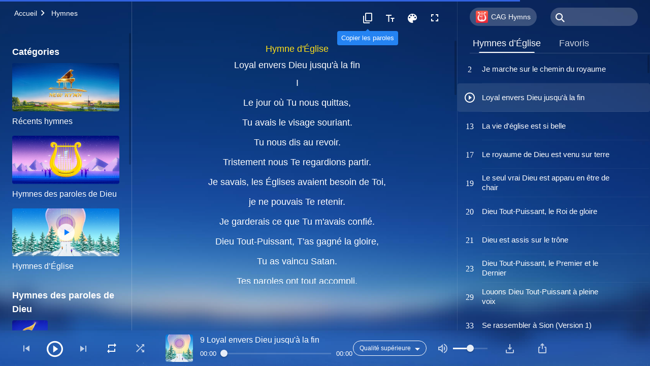

--- FILE ---
content_type: text/html; charset=UTF-8
request_url: https://fr.godfootsteps.org/wp-admin/admin-ajax.php
body_size: 8957
content:
[{"ID":1577,"album":"hymns-of-experience","cat":"hymns-of-experience","date":"2019-06-22","high":"walking-on-road-to-kingdom.m4a","fluent":"walking-on-road-to-kingdom.m4a","link":"https:\/\/fr.godfootsteps.org\/walking-on-road-to-kingdom.html","lrc":"walking-on-road-to-kingdom.lrc","number":"2","platform":"","poster":"jlsg-150.jpg","title":"Je marche sur le chemin du royaume","videoID":"","isNew":0,"timestamp":1561161600},{"ID":1056,"album":"hymns-of-experience","cat":"hymns-of-experience","date":"2018-08-24","high":"loyal-to-God-until-the-end.m4a","fluent":"loyal-to-God-until-the-end.m4a","link":"https:\/\/fr.godfootsteps.org\/loyal-to-God-until-the-end.html","lrc":"loyal-to-God-until-the-end.lrc","number":"9","platform":"","poster":"jlsg-150.jpg","title":"Loyal envers Dieu jusqu'\u00e0 la fin","videoID":"","isNew":1,"timestamp":1535068800},{"ID":2205,"album":"hymns-of-experience","cat":"hymns-of-experience","date":"2020-01-29","high":"church-life-is-so-lovely.m4a","fluent":"church-life-is-so-lovely.m4a","link":"https:\/\/fr.godfootsteps.org\/church-life-is-so-lovely.html","lrc":"church-life-is-so-lovely.lrc","number":"13","platform":"","poster":"jlsg-150.jpg","title":"La vie d'\u00e9glise est si belle","videoID":"","isNew":0,"timestamp":1580256000},{"ID":3227,"album":"hymns-of-experience","cat":"hymns-of-experience","date":"2025-10-07","high":"God-s-kingdom-come-to-earth.m4a","fluent":"God-s-kingdom-come-to-earth.m4a","link":"https:\/\/fr.godfootsteps.org\/God-s-kingdom-come-to-earth.html","lrc":"God-s-kingdom-come-to-earth.lrc","number":"17","platform":"","poster":"jlsg-150.jpg","title":"Le royaume de Dieu est venu sur terre","videoID":"","isNew":0,"timestamp":1759863840},{"ID":1953,"album":"hymns-of-experience","cat":"hymns-of-experience","date":"2024-12-25","high":"one-true-God-has-appeared.m4a","fluent":"one-true-God-has-appeared.m4a","link":"https:\/\/fr.godfootsteps.org\/one-true-God-has-appeared.html","lrc":"one-true-God-has-appeared.lrc","number":"19","platform":"","poster":"jlsg-150.jpg","title":"Le seul vrai Dieu est apparu en \u00eatre de chair","videoID":"","isNew":0,"timestamp":1735141531},{"ID":2106,"album":"hymns-of-experience","cat":"hymns-of-experience","date":"2019-12-24","high":"Almighty-God-king-of-glory.m4a","fluent":"Almighty-God-king-of-glory.m4a","link":"https:\/\/fr.godfootsteps.org\/Almighty-God-king-of-glory.html","lrc":"Almighty-God-king-of-glory.lrc","number":"20","platform":"","poster":"jlsg-150.jpg","title":"Dieu Tout-Puissant, le Roi de gloire","videoID":"","isNew":0,"timestamp":1577145600},{"ID":1341,"album":"hymns-of-experience","cat":"hymns-of-experience","date":"2019-02-21","high":"God-sits-upon-the-throne.m4a","fluent":"God-sits-upon-the-throne.m4a","link":"https:\/\/fr.godfootsteps.org\/God-sits-upon-the-throne.html","lrc":"God-sits-upon-the-throne.lrc","number":"21","platform":"","poster":"jlsg-150.jpg","title":"Dieu est assis sur le tr\u00f4ne","videoID":"","isNew":0,"timestamp":1550707200},{"ID":3349,"album":"hymns-of-experience","cat":"hymns-of-experience","date":"2024-01-18","high":"Almighty-God-first-and-last.m4a","fluent":"Almighty-God-first-and-last.m4a","link":"https:\/\/fr.godfootsteps.org\/Almighty-God-first-and-last.html","lrc":"Almighty-God-first-and-last.lrc","number":"23","platform":"","poster":"jlsg-150.jpg","title":"Dieu Tout-Puissant, le Premier et le Dernier","videoID":"","isNew":0,"timestamp":1705612373},{"ID":1529,"album":"hymns-of-experience","cat":"hymns-of-experience","date":"2021-07-28","high":"praise-Almighty-God.m4a","fluent":"praise-Almighty-God.m4a","link":"https:\/\/fr.godfootsteps.org\/praise-Almighty-God.html","lrc":"praise-Almighty-God.lrc","number":"29","platform":"","poster":"jlsg-150.jpg","title":"Louons Dieu Tout-Puissant \u00e0 pleine voix","videoID":"","isNew":0,"timestamp":1627470483},{"ID":1306,"album":"hymns-of-experience","cat":"hymns-of-experience","date":"2025-08-17","high":"gather-in-zion-1.m4a","fluent":"gather-in-zion-1.m4a","link":"https:\/\/fr.godfootsteps.org\/gather-in-zion-1.html","lrc":"gather-in-zion-1.lrc","number":"33","platform":"","poster":"jlsg-150.jpg","title":"Se rassembler \u00e0 Sion (Version 1)","videoID":"","isNew":0,"timestamp":1755467619},{"ID":3542,"album":"hymns-of-experience","cat":"hymns-of-experience","date":"2025-08-17","high":"gathering-in-zion.m4a","fluent":"gathering-in-zion.m4a","link":"https:\/\/fr.godfootsteps.org\/gathering-in-zion.html","lrc":"gathering-in-zion.lrc","number":"33","platform":"","poster":"jlsg-150.jpg","title":"Se r\u00e9unir \u00e0 Sion (Version 2)","videoID":"","isNew":0,"timestamp":1755467756},{"ID":1361,"album":"hymns-of-experience","cat":"hymns-of-experience","date":"2019-03-09","high":"fortune-to-render-service-to-God.m4a","fluent":"fortune-to-render-service-to-God.m4a","link":"https:\/\/fr.godfootsteps.org\/fortune-to-render-service-to-God.html","lrc":"fortune-to-render-service-to-God.lrc","number":"34","platform":"","poster":"jlsg-150.jpg","title":"C'est notre chance de pouvoir rendre service \u00e0 Dieu","videoID":"","isNew":0,"timestamp":1552089600},{"ID":1329,"album":"hymns-of-experience","cat":"hymns-of-experience","date":"2019-02-20","high":"submit-to-God-s-orchestrations.m4a","fluent":"submit-to-God-s-orchestrations.m4a","link":"https:\/\/fr.godfootsteps.org\/submit-to-God-s-orchestrations.html","lrc":"submit-to-God-s-orchestrations.lrc","number":"39","platform":"YouTube","poster":"jlsg-150.jpg","title":"Je me soumettrai aux orchestrations de Dieu en toutes choses","videoID":"YRkocGnn9aI","isNew":0,"timestamp":1550620800},{"ID":2293,"album":"hymns-of-experience","cat":"hymns-of-experience","date":"2020-02-28","high":"praise-Almighty-God-s-victory.m4a","fluent":"praise-Almighty-God-s-victory.m4a","link":"https:\/\/fr.godfootsteps.org\/praise-Almighty-God-s-victory.html","lrc":"praise-Almighty-God-s-victory.lrc","number":"42","platform":"","poster":"jlsg-150.jpg","title":"Louez la victoire de Dieu Tout-Puissant","videoID":"","isNew":0,"timestamp":1582848000},{"ID":874,"album":"hymns-of-experience","cat":"hymns-of-experience","date":"2018-06-17","high":"praise-God-with-a-heart.m4a","fluent":"","link":"https:\/\/fr.godfootsteps.org\/praise-God-with-a-heart.html","lrc":"praise-God-with-a-heart.lrc","number":"50","platform":"","poster":"jlsg-150.jpg","title":"Loue Dieu d'un c\u0153ur entier","videoID":"","isNew":1,"timestamp":1529193600},{"ID":1652,"album":"hymns-of-experience","cat":"hymns-of-experience","date":"2025-01-21","high":"life-is-joy-without-end.m4a","fluent":"life-is-joy-without-end.m4a","link":"https:\/\/fr.godfootsteps.org\/life-is-joy-without-end.html","lrc":"life-is-joy-without-end.lrc","number":"52","platform":"","poster":"jlsg-150.jpg","title":"Vivre devant Dieu est une telle joie","videoID":"","isNew":0,"timestamp":1737492578},{"ID":1590,"album":"hymns-of-experience","cat":"hymns-of-experience","date":"2025-10-04","high":"praise-for-Almighty-God-never-cease.m4a","fluent":"praise-for-Almighty-God-never-cease.m4a","link":"https:\/\/fr.godfootsteps.org\/praise-for-Almighty-God-never-cease.html","lrc":"praise-for-Almighty-God-never-cease.lrc","number":"53","platform":"","poster":"jlsg-150.jpg","title":"Les louanges \u00e0 Dieu Tout-Puissant ne cesseront jamais (Version 1)","videoID":"","isNew":0,"timestamp":1759564179},{"ID":3564,"album":"hymns-of-experience","cat":"hymns-of-experience","date":"2025-11-02","high":"praise-for-Almighty-God-never-cease-2.m4a","fluent":"praise-for-Almighty-God-never-cease-2.m4a","link":"https:\/\/fr.godfootsteps.org\/praise-for-Almighty-God-never-cease-2.html","lrc":"praise-for-Almighty-God-never-cease-2.lrc","number":"53","platform":"","poster":"jlsg-150.jpg","title":"Les louanges \u00e0 Dieu Tout-Puissant ne cesseront jamais (Version 2)","videoID":"","isNew":0,"timestamp":1762090869},{"ID":1446,"album":"hymns-of-experience","cat":"hymns-of-experience","date":"2019-04-26","high":"cosmos-rings-with-praise-for-God.m4a","fluent":"cosmos-rings-with-praise-for-God.m4a","link":"https:\/\/fr.godfootsteps.org\/cosmos-rings-with-praise-for-God.html","lrc":"cosmos-rings-with-praise-for-God.lrc","number":"56","platform":"","poster":"jlsg-150.jpg","title":"Les louanges \u00e0 Dieu r\u00e9sonnent dans tout le cosmos","videoID":"","isNew":0,"timestamp":1556236800},{"ID":1092,"album":"hymns-of-experience","cat":"hymns-of-experience","date":"2018-08-27","high":"get-up-and-dance-for-God.m4a","fluent":"get-up-and-dance-for-God.m4a","link":"https:\/\/fr.godfootsteps.org\/get-up-and-dance-for-God.html","lrc":"get-up-and-dance-for-God.lrc","number":"58","platform":"","poster":"jlsg-150.jpg","title":"Allez dansez pour Dieu","videoID":"","isNew":0,"timestamp":1535328000},{"ID":3535,"album":"hymns-of-experience","cat":"hymns-of-experience","date":"2025-07-26","high":"Gods-words-have-conquered-our-hearts.m4a","fluent":"Gods-words-have-conquered-our-hearts.m4a","link":"https:\/\/fr.godfootsteps.org\/Gods-words-have-conquered-our-hearts.html","lrc":"Gods-words-have-conquered-our-hearts.lrc","number":"62","platform":"","poster":"jlsg-150.jpg","title":"Les paroles de Dieu ont conquis nos c\u0153urs (Version 2)","videoID":"","isNew":0,"timestamp":1753560890},{"ID":1512,"album":"hymns-of-experience","cat":"hymns-of-experience","date":"2025-09-17","high":"see-who-testifies-God-better.m4a","fluent":"see-who-testifies-God-better.m4a","link":"https:\/\/fr.godfootsteps.org\/see-who-testifies-God-better.html","lrc":"see-who-testifies-God-better.lrc","number":"62","platform":"","poster":"jlsg-150.jpg","title":"Voyons qui t\u00e9moigne le mieux de Dieu (Version 1)","videoID":"","isNew":0,"timestamp":1758135354},{"ID":1932,"album":"hymns-of-experience","cat":"hymns-of-experience","date":"2019-08-17","high":"God-s-people-praise-Him.m4a","fluent":"God-s-people-praise-Him.m4a","link":"https:\/\/fr.godfootsteps.org\/God-s-people-praise-Him.html","lrc":"God-s-people-praise-Him.lrc","number":"65","platform":"","poster":"jlsg-150.jpg","title":"Le peuple de Dieu Le loue et L'encense","videoID":"","isNew":0,"timestamp":1566000000},{"ID":595,"album":"hymns-of-experience","cat":"hymns-of-experience","date":"2018-02-27","high":"the-holy-kingdom-has-appeared.mp3","fluent":"","link":"https:\/\/fr.godfootsteps.org\/the-holy-kingdom-has-appeared.html","lrc":"the-holy-kingdom-has-appeared.lrc","number":"69","platform":"","poster":"jlsg-150.jpg","title":"Le royaume saint est apparu","videoID":"","isNew":1,"timestamp":1519689600},{"ID":1501,"album":"hymns-of-experience","cat":"hymns-of-experience","date":"2019-05-20","high":"judgment-awakened-my-heart.m4a","fluent":"judgment-awakened-my-heart.m4a","link":"https:\/\/fr.godfootsteps.org\/judgment-awakened-my-heart.html","lrc":"judgment-awakened-my-heart.lrc","number":"76","platform":"YouTube","poster":"jlsg-150.jpg","title":"Le jugement a r\u00e9veill\u00e9 mon c\u0153ur","videoID":"vVs83gS6Tds","isNew":0,"timestamp":1558310400},{"ID":634,"album":"hymns-of-experience","cat":"hymns-of-experience","date":"2018-03-20","high":"praise-the-accomplishment-of-gods-work.mp3","fluent":"","link":"https:\/\/fr.godfootsteps.org\/praise-the-accomplishment-of-gods-work.html","lrc":"praise-the-accomplishment-of-gods-work.lrc","number":"77","platform":"","poster":"jlsg-150.jpg","title":"Louons l'accomplissement de l'\u0153uvre de Dieu","videoID":"","isNew":1,"timestamp":1521504000},{"ID":1530,"album":"hymns-of-experience","cat":"hymns-of-experience","date":"2019-06-12","high":"ask-only-God-be-satisfied.m4a","fluent":"ask-only-God-be-satisfied.m4a","link":"https:\/\/fr.godfootsteps.org\/ask-only-God-be-satisfied.html","lrc":"ask-only-God-be-satisfied.lrc","number":"92","platform":"","poster":"jlsg-150.jpg","title":"Je ne demande qu'\u00e0 satisfaire Dieu","videoID":"","isNew":0,"timestamp":1560297600},{"ID":1679,"album":"hymns-of-experience","cat":"hymns-of-experience","date":"2018-07-18","high":"counting-God-s-grace.m4a","fluent":"counting-God-s-grace.m4a","link":"https:\/\/fr.godfootsteps.org\/counting-God-s-grace.html","lrc":"counting-God-s-grace.lrc","number":"95","platform":"","poster":"jlsg-150.jpg","title":"Compter les gr\u00e2ces de Dieu fait couler mes larmes","videoID":"","isNew":0,"timestamp":1531872000},{"ID":2082,"album":"hymns-of-experience","cat":"hymns-of-experience","date":"2019-12-05","high":"kingdoms-vistas-are-like-new.m4a","fluent":"kingdoms-vistas-are-like-new.m4a","link":"https:\/\/fr.godfootsteps.org\/kingdoms-vistas-are-like-new.html","lrc":"kingdoms-vistas-are-like-new.lrc","number":"98","platform":"","poster":"jlsg-150.jpg","title":"Le spectacle qu'offre le royaume se renouvelle toujours","videoID":"","isNew":0,"timestamp":1575504000},{"ID":3233,"album":"hymns-of-experience","cat":"hymns-of-experience","date":"2022-10-29","high":"God-i-miss-You.m4a","fluent":"God-i-miss-You.m4a","link":"https:\/\/fr.godfootsteps.org\/God-i-miss-You.html","lrc":"God-i-miss-You.lrc","number":"101","platform":"","poster":"jlsg-150.jpg","title":"Oh mon Dieu, Tu me manques","videoID":"","isNew":0,"timestamp":1667084780},{"ID":1657,"album":"hymns-of-experience","cat":"hymns-of-experience","date":"2018-05-03","high":"always-yearn-for-god-love.m4a","fluent":"always-yearn-for-god-love.m4a","link":"https:\/\/fr.godfootsteps.org\/always-yearn-for-god-love.html","lrc":"always-yearn-for-god-love.lrc","number":"103","platform":"","poster":"jlsg-150.jpg","title":"Aspire toujours \u00e0 l'amour de Dieu","videoID":"","isNew":0,"timestamp":1525305600},{"ID":2114,"album":"hymns-of-experience","cat":"hymns-of-experience","date":"2019-12-26","high":"God-s-love-be-among-us.m4a","fluent":"God-s-love-be-among-us.m4a","link":"https:\/\/fr.godfootsteps.org\/God-s-love-be-among-us.html","lrc":"God-s-love-be-among-us.lrc","number":"107","platform":"","poster":"jlsg-150.jpg","title":"L'amour de Dieu sera toujours parmi nous","videoID":"","isNew":0,"timestamp":1577318400},{"ID":682,"album":"hymns-of-experience","cat":"hymns-of-experience","date":"2018-04-09","high":"o-god-you-know-im-missing-you.m4a","fluent":"","link":"https:\/\/fr.godfootsteps.org\/o-god-you-know-im-missing-you.html","lrc":"o-god-you-know-im-missing-you.lrc","number":"110","platform":"","poster":"jlsg-150.jpg","title":"\u00d4 Dieu, Tu sais que Tu me manques","videoID":"","isNew":1,"timestamp":1523232000},{"ID":2426,"album":"hymns-of-experience","cat":"hymns-of-experience","date":"2020-04-21","high":"Almighty-God-s-Love-is-pure.m4a","fluent":"Almighty-God-s-Love-is-pure.m4a","link":"https:\/\/fr.godfootsteps.org\/Almighty-God-s-Love-is-pure.html","lrc":"Almighty-God-s-Love-is-pure.lrc","number":"113","platform":"","poster":"jlsg-150.jpg","title":"L'amour de Dieu Tout-Puissant est le plus pur","videoID":"","isNew":0,"timestamp":1587427200},{"ID":716,"album":"hymns-of-experience","cat":"hymns-of-experience","date":"2018-04-26","high":"i-want-to-love-god-more-deeply.mp3","fluent":"","link":"https:\/\/fr.godfootsteps.org\/i-want-to-love-god-more-deeply.html","lrc":"i-want-to-love-god-more-deeply.lrc","number":"114","platform":"","poster":"jlsg-150.jpg","title":"Je veux aimer Dieu plus profond\u00e9ment","videoID":"","isNew":1,"timestamp":1524700800},{"ID":1486,"album":"hymns-of-experience","cat":"hymns-of-experience","date":"2019-05-10","high":"I-have-seen-God-s-love.m4a","fluent":"I-have-seen-God-s-love.m4a","link":"https:\/\/fr.godfootsteps.org\/I-have-seen-God-s-love.html","lrc":"I-have-seen-God-s-love.lrc","number":"118","platform":"","poster":"jlsg-150.jpg","title":"J'ai vu l'amour de Dieu","videoID":"","isNew":0,"timestamp":1557446400},{"ID":1116,"album":"hymns-of-experience","cat":"hymns-of-experience","date":"2018-09-06","high":"God-s-love-has-melted-my-heart.m4a","fluent":"God-s-love-has-melted-my-heart.m4a","link":"https:\/\/fr.godfootsteps.org\/God-s-love-has-melted-my-heart.html","lrc":"God-s-love-has-melted-my-heart.lrc","number":"122","platform":"","poster":"jlsg-150.jpg","title":"L'amour de Dieu a fait fondre mon c\u0153ur","videoID":"","isNew":0,"timestamp":1536192000},{"ID":1094,"album":"hymns-of-experience","cat":"hymns-of-experience","date":"2018-08-28","high":"path-of-loving-God.m4a","fluent":"path-of-loving-God.m4a","link":"https:\/\/fr.godfootsteps.org\/path-of-loving-God.html","lrc":"path-of-loving-God.lrc","number":"125","platform":"","poster":"jlsg-150.jpg","title":"Sois intr\u00e9pide dans ton amour pour Dieu","videoID":"","isNew":0,"timestamp":1535414400},{"ID":2094,"album":"hymns-of-experience","cat":"hymns-of-experience","date":"2019-12-17","high":"God-s-love-spreads-around-world.m4a","fluent":"God-s-love-spreads-around-world.m4a","link":"https:\/\/fr.godfootsteps.org\/God-s-love-spreads-around-world.html","lrc":"God-s-love-spreads-around-world.lrc","number":"126","platform":"","poster":"jlsg-150.jpg","title":"L'amour de Dieu se r\u00e9pand dans le monde entier","videoID":"","isNew":0,"timestamp":1576540800},{"ID":3222,"album":"hymns-of-experience","cat":"hymns-of-experience","date":"2022-09-29","high":"love-God-are-honest-people.m4a","fluent":"love-God-are-honest-people.m4a","link":"https:\/\/fr.godfootsteps.org\/love-God-are-honest-people.html","lrc":"love-God-are-honest-people.lrc","number":"128","platform":"","poster":"jlsg-150.jpg","title":"Seuls ceux qui aiment Dieu sinc\u00e8rement sont des gens honn\u00eates","videoID":"","isNew":0,"timestamp":1664481184},{"ID":1656,"album":"hymns-of-experience","cat":"hymns-of-experience","date":"2018-03-23","high":"marching-on-the-path-of-loving-god.m4a","fluent":"marching-on-the-path-of-loving-god.m4a","link":"https:\/\/fr.godfootsteps.org\/marching-on-the-path-of-loving-god.html","lrc":"marching-on-the-path-of-loving-god.lrc","number":"129","platform":"YouTube","poster":"jlsg-150.jpg","title":"Marcher sur le chemin d'aimer Dieu","videoID":"aUi5ENTNUjQ","isNew":0,"timestamp":1521763200},{"ID":1600,"album":"hymns-of-experience","cat":"hymns-of-experience","date":"2019-07-05","high":"loving-God-without-regrets.m4a","fluent":"loving-God-without-regrets.m4a","link":"https:\/\/fr.godfootsteps.org\/loving-God-without-regrets.html","lrc":"loving-God-without-regrets.lrc","number":"131","platform":"","poster":"jlsg-150.jpg","title":"Chant pour aimer Dieu sans regrets","videoID":"","isNew":0,"timestamp":1562284800},{"ID":1618,"album":"hymns-of-experience","cat":"hymns-of-experience","date":"2019-07-14","high":"God-s-love-encircles-my-heart.m4a","fluent":"God-s-love-encircles-my-heart.m4a","link":"https:\/\/fr.godfootsteps.org\/God-s-love-encircles-my-heart.html","lrc":"God-s-love-encircles-my-heart.lrc","number":"132","platform":"","poster":"jlsg-150.jpg","title":"L'amour de Dieu entoure mon c\u0153ur","videoID":"","isNew":0,"timestamp":1563062400},{"ID":1646,"album":"hymns-of-experience","cat":"hymns-of-experience","date":"2018-02-03","high":"the-millennial-kingdom.m4a","fluent":"the-millennial-kingdom.m4a","link":"https:\/\/fr.godfootsteps.org\/the-millennial-kingdom.html","lrc":"the-millennial-kingdom.lrc","number":"137","platform":"","poster":"jlsg-150.jpg","title":"Chantant l'arriv\u00e9e du r\u00e8gne mill\u00e9naire","videoID":"","isNew":0,"timestamp":1517616000},{"ID":1655,"album":"hymns-of-experience","cat":"hymns-of-experience","date":"2018-05-30","high":"going-forward-with-you.m4a","fluent":"going-forward-with-you.m4a","link":"https:\/\/fr.godfootsteps.org\/going-forward-with-you.html","lrc":"going-forward-with-you.lrc","number":"140","platform":"YouTube","poster":"jlsg-150.jpg","title":"Avancer avec Toi \u00e0 travers le vent et la pluie","videoID":"HupbtM2eC9A","isNew":0,"timestamp":1527638400},{"ID":1676,"album":"hymns-of-experience","cat":"hymns-of-experience","date":"2023-04-26","high":"i-will-love-god-to-eternity.m4a","fluent":"i-will-love-god-to-eternity.m4a","link":"https:\/\/fr.godfootsteps.org\/i-will-love-god-to-eternity.html","lrc":"i-will-love-god-to-eternity.lrc","number":"141","platform":"","poster":"jlsg-150.jpg","title":"J'aimerai Dieu \u00e9ternellement","videoID":"","isNew":0,"timestamp":1682493109},{"ID":1601,"album":"hymns-of-experience","cat":"hymns-of-experience","date":"2019-07-05","high":"kingdom-is-realized-among-man.m4a","fluent":"kingdom-is-realized-among-man.m4a","link":"https:\/\/fr.godfootsteps.org\/kingdom-is-realized-among-man.html","lrc":"kingdom-is-realized-among-man.lrc","number":"144","platform":"","poster":"jlsg-150.jpg","title":"Le royaume du Christ est r\u00e9alis\u00e9 parmi les hommes","videoID":"","isNew":0,"timestamp":1562284800},{"ID":2093,"album":"hymns-of-experience","cat":"hymns-of-experience","date":"2019-12-17","high":"millennial-kingdom-is-in-sight.m4a","fluent":"millennial-kingdom-is-in-sight.m4a","link":"https:\/\/fr.godfootsteps.org\/millennial-kingdom-is-in-sight.html","lrc":"millennial-kingdom-is-in-sight.lrc","number":"145","platform":"","poster":"jlsg-150.jpg","title":"Le R\u00e8gne Mill\u00e9naire est proche","videoID":"","isNew":0,"timestamp":1576540800},{"ID":3228,"album":"hymns-of-experience","cat":"hymns-of-experience","date":"2022-10-14","high":"life-of-a-new-man.m4a","fluent":"life-of-a-new-man.m4a","link":"https:\/\/fr.godfootsteps.org\/life-of-a-new-man.html","lrc":"life-of-a-new-man.lrc","number":"147","platform":"","poster":"jlsg-150.jpg","title":"La vie d'un homme nouveau","videoID":"","isNew":0,"timestamp":1665761046},{"ID":1526,"album":"hymns-of-experience","cat":"hymns-of-experience","date":"2025-02-11","high":"song-of-sweet-love-2.m4a","fluent":"song-of-sweet-love-2.m4a","link":"https:\/\/fr.godfootsteps.org\/song-of-sweet-love-2.html","lrc":"song-of-sweet-love-2.lrc","number":"159","platform":"","poster":"jlsg-150.jpg","title":"Doux chant d'amour (Version 1)","videoID":"","isNew":0,"timestamp":1739308222},{"ID":3490,"album":"hymns-of-experience","cat":"hymns-of-experience","date":"2025-02-11","high":"song-of-sweet-love.m4a","fluent":"song-of-sweet-love.m4a","link":"https:\/\/fr.godfootsteps.org\/song-of-sweet-love.html","lrc":"song-of-sweet-love.lrc","number":"159","platform":"","poster":"jlsg-150.jpg","title":"Doux chant d'amour (Version 2)","videoID":"","isNew":0,"timestamp":1739308229},{"ID":3503,"album":"hymns-of-experience","cat":"hymns-of-experience","date":"2025-04-10","high":"Almighty-God-really-loves-me.m4a","fluent":"Almighty-God-really-loves-me.m4a","link":"https:\/\/fr.godfootsteps.org\/Almighty-God-really-loves-me.html","lrc":"Almighty-God-really-loves-me.lrc","number":"160","platform":"","poster":"jlsg-150.jpg","title":"Dieu Tout-Puissant m'aime vraiment","videoID":"","isNew":0,"timestamp":1744273784},{"ID":1675,"album":"hymns-of-experience","cat":"hymns-of-experience","date":"2018-05-21","high":"true-love-so-hard-to-find.m4a","fluent":"true-love-so-hard-to-find.m4a","link":"https:\/\/fr.godfootsteps.org\/true-love-so-hard-to-find.html","lrc":"true-love-so-hard-to-find.lrc","number":"164","platform":"","poster":"jlsg-150.jpg","title":"Pourquoi le v\u00e9ritable amour est-il si difficile \u00e0 trouver sur terre ?","videoID":"","isNew":0,"timestamp":1526860800},{"ID":2066,"album":"hymns-of-experience","cat":"hymns-of-experience","date":"2025-10-09","high":"beloved-i-am-seeking-you.m4a","fluent":"beloved-i-am-seeking-you.m4a","link":"https:\/\/fr.godfootsteps.org\/beloved-i-am-seeking-you.html","lrc":"beloved-i-am-seeking-you.lrc","number":"168","platform":"","poster":"jlsg-150.jpg","title":"\u00d4 mon bien-aim\u00e9, je Te cherche","videoID":"","isNew":0,"timestamp":1760035394},{"ID":712,"album":"hymns-of-experience","cat":"hymns-of-experience","date":"2021-06-10","high":"the-happiness-in-the-good-land-of-canaan.mp3","fluent":"the-happiness-in-the-good-land-of-canaan.mp3","link":"https:\/\/fr.godfootsteps.org\/the-happiness-in-the-good-land-of-canaan.html","lrc":"the-happiness-in-the-good-land-of-canaan.lrc","number":"169","platform":"","poster":"jlsg-150.jpg","title":"La joie dans la terre b\u00e9nie de Canaan","videoID":"","isNew":1,"timestamp":1623314075},{"ID":1663,"album":"hymns-of-experience","cat":"hymns-of-experience","date":"2018-05-04","high":"wherever-you-go-i-will-be-attached-to-you.m4a","fluent":"wherever-you-go-i-will-be-attached-to-you.m4a","link":"https:\/\/fr.godfootsteps.org\/wherever-you-go-i-will-be-attached-to-you.html","lrc":"wherever-you-go-i-will-be-attached-to-you.lrc","number":"172","platform":"","poster":"jlsg-150.jpg","title":"O\u00f9 que Tu ailles je Te serai attach\u00e9","videoID":"","isNew":0,"timestamp":1525392000},{"ID":2117,"album":"hymns-of-experience","cat":"hymns-of-experience","date":"2025-01-22","high":"i-wish-to-see-the-day-god-gains-glory.m4a","fluent":"i-wish-to-see-the-day-god-gains-glory.m4a","link":"https:\/\/fr.godfootsteps.org\/i-wish-to-see-the-day-god-gains-glory.html","lrc":"i-wish-to-see-the-day-god-gains-glory.lrc","number":"173","platform":"","poster":"jlsg-150.jpg","title":"Je souhaite voir le jour o\u00f9 Dieu gagnera la gloire","videoID":"","isNew":0,"timestamp":1737575517},{"ID":3545,"album":"hymns-of-experience","cat":"hymns-of-experience","date":"2025-08-22","high":"running-toward-path-of-light.m4a","fluent":"running-toward-path-of-light.m4a","link":"https:\/\/fr.godfootsteps.org\/running-toward-path-of-light.html","lrc":"running-toward-path-of-light.lrc","number":"176","platform":"","poster":"jlsg-150.jpg","title":"Courir vers le chemin de la lumi\u00e8re","videoID":"","isNew":0,"timestamp":1755897994},{"ID":1522,"album":"hymns-of-experience","cat":"hymns-of-experience","date":"2019-05-29","high":"praise-God-from-descendants-of-moab.m4a","fluent":"praise-God-from-descendants-of-moab.m4a","link":"https:\/\/fr.godfootsteps.org\/praise-God-from-descendants-of-moab.html","lrc":"praise-God-from-descendants-of-moab.lrc","number":"178","platform":"","poster":"jlsg-150.jpg","title":"Les descendants de Moab louent Dieu","videoID":"","isNew":0,"timestamp":1559088000},{"ID":1671,"album":"hymns-of-experience","cat":"hymns-of-experience","date":"2018-05-19","high":"god-saved-me.m4a","fluent":"god-saved-me.m4a","link":"https:\/\/fr.godfootsteps.org\/god-saved-me.html","lrc":"god-saved-me.lrc","number":"180","platform":"","poster":"jlsg-150.jpg","title":"Dieu m'a sauv\u00e9","videoID":"","isNew":0,"timestamp":1526688000},{"ID":3234,"album":"hymns-of-experience","cat":"hymns-of-experience","date":"2022-10-29","high":"seen-God-s-loveliness.m4a","fluent":"seen-God-s-loveliness.m4a","link":"https:\/\/fr.godfootsteps.org\/seen-God-s-loveliness.html","lrc":"seen-God-s-loveliness.lrc","number":"182","platform":"","poster":"jlsg-150.jpg","title":"J'ai vu la beaut\u00e9 de Dieu","videoID":"","isNew":0,"timestamp":1667084812},{"ID":1455,"album":"hymns-of-experience","cat":"hymns-of-experience","date":"2025-02-19","high":"God-my-heart-belongs-to-You.m4a","fluent":"God-my-heart-belongs-to-You.m4a","link":"https:\/\/fr.godfootsteps.org\/God-my-heart-belongs-to-You.html","lrc":"God-my-heart-belongs-to-You.lrc","number":"184","platform":"","poster":"jlsg-150.jpg","title":"Dieu Tout-Puissant, mon c\u0153ur T'appartient (Version 1)","videoID":"","isNew":0,"timestamp":1739996286},{"ID":3491,"album":"hymns-of-experience","cat":"hymns-of-experience","date":"2025-02-19","high":"Almighty-God-own-my-heart.m4a","fluent":"Almighty-God-own-my-heart.m4a","link":"https:\/\/fr.godfootsteps.org\/Almighty-God-own-my-heart.html","lrc":"Almighty-God-own-my-heart.lrc","number":"184","platform":"","poster":"jlsg-150.jpg","title":"Dieu Tout-Puissant, mon c\u0153ur T'appartient (Version 2)","videoID":"","isNew":0,"timestamp":1739996313},{"ID":1661,"album":"hymns-of-experience","cat":"hymns-of-experience","date":"2018-07-06","high":"God-give-me-love.m4a","fluent":"God-give-me-love.m4a","link":"https:\/\/fr.godfootsteps.org\/God-give-me-love.html","lrc":"God-give-me-love.lrc","number":"185","platform":"","poster":"jlsg-150.jpg","title":"Oh Dieu, Tu me donnes tellement d'amour","videoID":"","isNew":0,"timestamp":1530835200},{"ID":1672,"album":"hymns-of-experience","cat":"hymns-of-experience","date":"2018-08-02","high":"comfort-God-s-heart.m4a","fluent":"comfort-God-s-heart.m4a","link":"https:\/\/fr.godfootsteps.org\/comfort-God-s-heart.html","lrc":"comfort-God-s-heart.lrc","number":"186","platform":"","poster":"jlsg-150.jpg","title":"Sois une nouvelle personne et apaise le c\u0153ur de Dieu","videoID":"","isNew":0,"timestamp":1533168000},{"ID":1639,"album":"hymns-of-experience","cat":"hymns-of-experience","date":"2022-06-09","high":"hearts-voice.m4a","fluent":"hearts-voice.m4a","link":"https:\/\/fr.godfootsteps.org\/hearts-voice.html","lrc":"hearts-voice.lrc","number":"190","platform":"","poster":"jlsg-150.jpg","title":"La voix du c\u0153ur d'un \u00eatre cr\u00e9\u00e9","videoID":"","isNew":0,"timestamp":1654798753},{"ID":1686,"album":"hymns-of-experience","cat":"hymns-of-experience","date":"2018-09-02","high":"exposes-truth-and-falsehood.m4a","fluent":"exposes-truth-and-falsehood.m4a","link":"https:\/\/fr.godfootsteps.org\/exposes-truth-and-falsehood.html","lrc":"exposes-truth-and-falsehood.lrc","number":"191","platform":"","poster":"jlsg-150.jpg","title":"La fa\u00e7on d'aimer Dieu d\u00e9montre si l'on est sinc\u00e8re ou pas","videoID":"","isNew":0,"timestamp":1535846400},{"ID":2332,"album":"hymns-of-experience","cat":"hymns-of-experience","date":"2025-01-29","high":"blesses-those-who-love-God.m4a","fluent":"blesses-those-who-love-God.m4a","link":"https:\/\/fr.godfootsteps.org\/blesses-those-who-love-God.html","lrc":"blesses-those-who-love-God.lrc","number":"192","platform":"","poster":"jlsg-150.jpg","title":"Dieu b\u00e9nit ceux qui L'aiment (Version 1)","videoID":"","isNew":0,"timestamp":1738163897},{"ID":3480,"album":"hymns-of-experience","cat":"hymns-of-experience","date":"2025-01-29","high":"God-commends-those-who-love-Him.m4a","fluent":"God-commends-those-who-love-Him.m4a","link":"https:\/\/fr.godfootsteps.org\/God-commends-those-who-love-Him.html","lrc":"God-commends-those-who-love-Him.lrc","number":"192","platform":"","poster":"jlsg-150.jpg","title":"Dieu approuve ceux qui L'aiment (Version 2)","videoID":"","isNew":0,"timestamp":1738164124},{"ID":667,"album":"hymns-of-experience","cat":"hymns-of-experience","date":"2018-03-26","high":"mankind-come-to-worship-god.mp3","fluent":"","link":"https:\/\/fr.godfootsteps.org\/mankind-come-to-worship-god.html","lrc":"mankind-come-to-worship-god.lrc","number":"197","platform":"","poster":"jlsg-150.jpg","title":"Humanit\u00e9 tout enti\u00e8re, viens adorer Dieu","videoID":"","isNew":1,"timestamp":1522022400},{"ID":2295,"album":"hymns-of-experience","cat":"hymns-of-experience","date":"2025-01-22","high":"we-gather-together-in-church.m4a","fluent":"we-gather-together-in-church.m4a","link":"https:\/\/fr.godfootsteps.org\/we-gather-together-in-church.html","lrc":"we-gather-together-in-church.lrc","number":"198","platform":"","poster":"jlsg-150.jpg","title":"Nous nous r\u00e9unissons dans l'\u00e9glise","videoID":"","isNew":0,"timestamp":1737575136},{"ID":853,"album":"hymns-of-experience","cat":"hymns-of-experience","date":"2024-06-24","high":"praise-the-new-life.m4a","fluent":"praise-the-new-life.m4a","link":"https:\/\/fr.godfootsteps.org\/praise-the-new-life.html","lrc":"praise-the-new-life.lrc","number":"200","platform":"","poster":"jlsg-150.jpg","title":"Louons la vie nouvelle","videoID":"","isNew":1,"timestamp":1719267010},{"ID":2077,"album":"hymns-of-experience","cat":"hymns-of-experience","date":"2025-07-31","high":"let-You-dwell-in-my-heart.m4a","fluent":"let-You-dwell-in-my-heart.m4a","link":"https:\/\/fr.godfootsteps.org\/let-You-dwell-in-my-heart.html","lrc":"let-You-dwell-in-my-heart.lrc","number":"203","platform":"","poster":"jlsg-150.jpg","title":"Puisses-Tu toujours demeurer dans mon c\u0153ur (Version 1)","videoID":"","isNew":0,"timestamp":1753989322},{"ID":3536,"album":"hymns-of-experience","cat":"hymns-of-experience","date":"2025-07-31","high":"may-You-stay-in-my-heart.m4a","fluent":"may-You-stay-in-my-heart.m4a","link":"https:\/\/fr.godfootsteps.org\/may-You-stay-in-my-heart.html","lrc":"may-You-stay-in-my-heart.lrc","number":"203","platform":"","poster":"jlsg-150.jpg","title":"Puisses-Tu toujours demeurer dans mon c\u0153ur (Version 2)","videoID":"","isNew":0,"timestamp":1753989658},{"ID":3351,"album":"hymns-of-experience","cat":"hymns-of-experience","date":"2024-01-19","high":"created-by-You-belonging-to-You.m4a","fluent":"created-by-You-belonging-to-You.m4a","link":"https:\/\/fr.godfootsteps.org\/created-by-You-belonging-to-You.html","lrc":"created-by-You-belonging-to-You.lrc","number":"204","platform":"","poster":"jlsg-150.jpg","title":"Cr\u00e9\u00e9 par Toi et T'appartenant","videoID":"","isNew":0,"timestamp":1705677927},{"ID":1243,"album":"hymns-of-experience","cat":"hymns-of-experience","date":"2018-11-29","high":"lament-for-tragic-world.m4a","fluent":"lament-for-tragic-world.m4a","link":"https:\/\/fr.godfootsteps.org\/lament-for-tragic-world.html","lrc":"lament-for-tragic-world.lrc","number":"205","platform":"","poster":"jlsg-150.jpg","title":"Lamentations sur un monde tragique","videoID":"","isNew":0,"timestamp":1543449600},{"ID":1608,"album":"hymns-of-experience","cat":"hymns-of-experience","date":"2019-07-07","high":"almighty-and-practical-God.m4a","fluent":"almighty-and-practical-God.m4a","link":"https:\/\/fr.godfootsteps.org\/almighty-and-practical-God.html","lrc":"almighty-and-practical-God.lrc","number":"206","platform":"","poster":"jlsg-150.jpg","title":"Dieu juste, tout-puissant et concret","videoID":"","isNew":0,"timestamp":1562457600},{"ID":1669,"album":"hymns-of-experience","cat":"hymns-of-experience","date":"2018-07-06","high":"awaiting-God-s-good-news.m4a","fluent":"awaiting-God-s-good-news.m4a","link":"https:\/\/fr.godfootsteps.org\/awaiting-God-s-good-news.html","lrc":"awaiting-God-s-good-news.lrc","number":"208","platform":"","poster":"jlsg-150.jpg","title":"Attendant les bonnes nouvelles de Dieu","videoID":"","isNew":0,"timestamp":1530835200},{"ID":1244,"album":"hymns-of-experience","cat":"hymns-of-experience","date":"2018-11-29","high":"rising-up-amidst-darkness-and-oppression.m4a","fluent":"rising-up-amidst-darkness-and-oppression.m4a","link":"https:\/\/fr.godfootsteps.org\/rising-up-amidst-darkness-and-oppression.html","lrc":"rising-up-amidst-darkness-and-oppression.lrc","number":"209","platform":"","poster":"jlsg-150.jpg","title":"S'\u00e9lever du sein des t\u00e9n\u00e8bres et de l'oppression","videoID":"","isNew":0,"timestamp":1543449600},{"ID":1680,"album":"hymns-of-experience","cat":"hymns-of-experience","date":"2018-08-04","high":"only-You-can-save-me.m4a","fluent":"only-You-can-save-me.m4a","link":"https:\/\/fr.godfootsteps.org\/only-You-can-save-me.html","lrc":"only-You-can-save-me.lrc","number":"211","platform":"","poster":"jlsg-150.jpg","title":"Toi seul peux me sauver","videoID":"","isNew":0,"timestamp":1533340800},{"ID":3539,"album":"hymns-of-experience","cat":"hymns-of-experience","date":"2025-08-09","high":"no-heart-is-better-than-God-s.m4a","fluent":"no-heart-is-better-than-God-s.m4a","link":"https:\/\/fr.godfootsteps.org\/no-heart-is-better-than-God-s.html","lrc":"no-heart-is-better-than-God-s.lrc","number":"212","platform":"","poster":"jlsg-150.jpg","title":"Aucun c\u0153ur n'est meilleur que celui de Dieu","videoID":"","isNew":0,"timestamp":1754766444},{"ID":1647,"album":"hymns-of-experience","cat":"hymns-of-experience","date":"2018-02-03","high":"finally-i-can-love-god.m4a","fluent":"finally-i-can-love-god.m4a","link":"https:\/\/fr.godfootsteps.org\/finally-i-can-love-god.html","lrc":"finally-i-can-love-god.lrc","number":"213","platform":"","poster":"jlsg-150.jpg","title":"Je peux enfin aimer Dieu","videoID":"","isNew":0,"timestamp":1517616000},{"ID":1454,"album":"hymns-of-experience","cat":"hymns-of-experience","date":"2019-05-06","high":"who-is-considerate-of-God-s-heart.m4a","fluent":"who-is-considerate-of-God-s-heart.m4a","link":"https:\/\/fr.godfootsteps.org\/who-is-considerate-of-God-s-heart.html","lrc":"who-is-considerate-of-God-s-heart.lrc","number":"214","platform":"","poster":"jlsg-150.jpg","title":"Qui se soucie du c\u0153ur de Dieu ?","videoID":"","isNew":0,"timestamp":1557100800},{"ID":1660,"album":"hymns-of-experience","cat":"hymns-of-experience","date":"2018-07-02","high":"come-before-God-often.m4a","fluent":"come-before-God-often.m4a","link":"https:\/\/fr.godfootsteps.org\/come-before-God-often.html","lrc":"come-before-God-often.lrc","number":"216","platform":"","poster":"jlsg-150.jpg","title":"Viens souvent devant Dieu","videoID":"","isNew":0,"timestamp":1530489600},{"ID":1438,"album":"hymns-of-experience","cat":"hymns-of-experience","date":"2019-04-13","high":"searching-for-intimates.m4a","fluent":"searching-for-intimates.m4a","link":"https:\/\/fr.godfootsteps.org\/searching-for-intimates.html","lrc":"searching-for-intimates.lrc","number":"217","platform":"YouTube","poster":"jlsg-150.jpg","title":"\u00c0 la recherche de confidents","videoID":"-tjvKqv3E84","isNew":0,"timestamp":1555113600},{"ID":3496,"album":"hymns-of-experience","cat":"hymns-of-experience","date":"2025-03-23","high":"song-of-heartfelt-attachment.m4a","fluent":"song-of-heartfelt-attachment.m4a","link":"https:\/\/fr.godfootsteps.org\/song-of-heartfelt-attachment.html","lrc":"song-of-heartfelt-attachment.lrc","number":"218","platform":"","poster":"jlsg-150.jpg","title":"Le chant de notre lien tacite","videoID":"","isNew":0,"timestamp":1742770501},{"ID":1237,"album":"hymns-of-experience","cat":"hymns-of-experience","date":"2018-11-25","high":"You-are-in-my-heart.m4a","fluent":"You-are-in-my-heart.m4a","link":"https:\/\/fr.godfootsteps.org\/You-are-in-my-heart.html","lrc":"You-are-in-my-heart.lrc","number":"224","platform":"","poster":"jlsg-150.jpg","title":"Tu es dans mon c\u0153ur","videoID":"","isNew":0,"timestamp":1543104000},{"ID":1591,"album":"hymns-of-experience","cat":"hymns-of-experience","date":"2019-06-27","high":"God-s-love-be-extolled-forevermore.m4a","fluent":"God-s-love-be-extolled-forevermore.m4a","link":"https:\/\/fr.godfootsteps.org\/God-s-love-be-extolled-forevermore.html","lrc":"God-s-love-be-extolled-forevermore.lrc","number":"225","platform":"","poster":"jlsg-150.jpg","title":"Que l'amour de Dieu soit \u00e0 jamais exalt\u00e9","videoID":"","isNew":0,"timestamp":1561593600},{"ID":1413,"album":"hymns-of-experience","cat":"hymns-of-experience","date":"2019-03-26","high":"repentance.m4a","fluent":"repentance.m4a","link":"https:\/\/fr.godfootsteps.org\/repentance.html","lrc":"repentance.lrc","number":"226","platform":"YouTube","poster":"jlsg-150.jpg","title":"La repentance","videoID":"2RpM8hGJjhA","isNew":0,"timestamp":1553558400},{"ID":1670,"album":"hymns-of-experience","cat":"hymns-of-experience","date":"2018-06-28","high":"how-to-recover-the-lost-salvation.m4a","fluent":"how-to-recover-the-lost-salvation.m4a","link":"https:\/\/fr.godfootsteps.org\/how-to-recover-the-lost-salvation.html","lrc":"how-to-recover-the-lost-salvation.lrc","number":"227","platform":"","poster":"jlsg-150.jpg","title":"Comment retrouver le salut perdu","videoID":"","isNew":0,"timestamp":1530144000},{"ID":2108,"album":"hymns-of-experience","cat":"hymns-of-experience","date":"2021-07-17","high":"God-s-love-awakens-my-heart.m4a","fluent":"God-s-love-awakens-my-heart.m4a","link":"https:\/\/fr.godfootsteps.org\/God-s-love-awakens-my-heart.html","lrc":"God-s-love-awakens-my-heart.lrc","number":"234","platform":"","poster":"jlsg-150.jpg","title":"L'amour de Dieu r\u00e9veille mon c\u0153ur","videoID":"","isNew":0,"timestamp":1626556058},{"ID":1022,"album":"hymns-of-experience","cat":"hymns-of-experience","date":"2018-08-15","high":"God-s-love-spills-over-the-world.m4a","fluent":"","link":"https:\/\/fr.godfootsteps.org\/God-s-love-spills-over-the-world.html","lrc":"God-s-love-spills-over-the-world.lrc","number":"235","platform":"","poster":"jlsg-150.jpg","title":"L'amour de Dieu se r\u00e9pand sur le monde","videoID":"","isNew":1,"timestamp":1534291200},{"ID":1681,"album":"hymns-of-experience","cat":"hymns-of-experience","date":"2018-03-11","high":"our-life-is-not-in-vain.m4a","fluent":"our-life-is-not-in-vain.m4a","link":"https:\/\/fr.godfootsteps.org\/our-life-is-not-in-vain.html","lrc":"our-life-is-not-in-vain.lrc","number":"237","platform":"","poster":"jlsg-150.jpg","title":"Notre vie n'est pas vaine","videoID":"","isNew":0,"timestamp":1520726400},{"ID":2059,"album":"hymns-of-experience","cat":"hymns-of-experience","date":"2025-01-22","high":"if-i-were-not-saved-by-god-mv.m4a","fluent":"if-i-were-not-saved-by-god-mv.m4a","link":"https:\/\/fr.godfootsteps.org\/if-i-were-not-saved-by-god-mv.html","lrc":"if-i-were-not-saved-by-god-mv.lrc","number":"241","platform":"","poster":"jlsg-150.jpg","title":"Si Dieu ne m'avait pas sauv\u00e9","videoID":"","isNew":0,"timestamp":1737576187},{"ID":1451,"album":"hymns-of-experience","cat":"hymns-of-experience","date":"2019-05-02","high":"my-love-for-God-never-change.m4a","fluent":"my-love-for-God-never-change.m4a","link":"https:\/\/fr.godfootsteps.org\/my-love-for-God-never-change.html","lrc":"my-love-for-God-never-change.lrc","number":"245","platform":"","poster":"jlsg-150.jpg","title":"Mon amour pour Dieu ne changera jamais","videoID":"","isNew":0,"timestamp":1556755200},{"ID":2206,"album":"hymns-of-experience","cat":"hymns-of-experience","date":"2020-01-29","high":"God-s-words-is-precious.m4a","fluent":"God-s-words-is-precious.m4a","link":"https:\/\/fr.godfootsteps.org\/God-s-words-is-precious.html","lrc":"God-s-words-is-precious.lrc","number":"247","platform":"","poster":"jlsg-150.jpg","title":"La v\u00e9rit\u00e9 des paroles de Dieu est si pr\u00e9cieuse","videoID":"","isNew":0,"timestamp":1580256000},{"ID":1620,"album":"hymns-of-experience","cat":"hymns-of-experience","date":"2019-07-14","high":"self-reflection-gives-way.m4a","fluent":"self-reflection-gives-way.m4a","link":"https:\/\/fr.godfootsteps.org\/self-reflection-gives-way.html","lrc":"self-reflection-gives-way.lrc","number":"248","platform":"","poster":"jlsg-150.jpg","title":"L'introspection m'ouvre la voie","videoID":"","isNew":0,"timestamp":1563062400},{"ID":1640,"album":"hymns-of-experience","cat":"hymns-of-experience","date":"2017-12-21","high":"the-prayer-of-gods-people.m4a","fluent":"the-prayer-of-gods-people.m4a","link":"https:\/\/fr.godfootsteps.org\/the-prayer-of-gods-people.html","lrc":"the-prayer-of-gods-people.lrc","number":"251","platform":"YouTube","poster":"jlsg-150.jpg","title":"La pri\u00e8re du peuple de Dieu","videoID":"ZcYS0z2MqWk","isNew":0,"timestamp":1513814400},{"ID":3221,"album":"hymns-of-experience","cat":"hymns-of-experience","date":"2022-09-29","high":"pursuing-truth-bring-life.m4a","fluent":"pursuing-truth-bring-life.m4a","link":"https:\/\/fr.godfootsteps.org\/pursuing-truth-bring-life.html","lrc":"pursuing-truth-bring-life.lrc","number":"252","platform":"","poster":"jlsg-150.jpg","title":"Seule la recherche de la v\u00e9rit\u00e9 peut apporter la vie","videoID":"","isNew":0,"timestamp":1664481222},{"ID":1684,"album":"hymns-of-experience","cat":"hymns-of-experience","date":"2018-10-27","high":"live-a-person-have-the-truth.m4a","fluent":"live-a-person-have-the-truth.m4a","link":"https:\/\/fr.godfootsteps.org\/live-a-person-have-the-truth.html","lrc":"live-a-person-have-the-truth.lrc","number":"255","platform":"","poster":"jlsg-150.jpg","title":"Pour vivre, il faut avoir la v\u00e9rit\u00e9","videoID":"","isNew":0,"timestamp":1540598400},{"ID":1135,"album":"hymns-of-experience","cat":"hymns-of-experience","date":"2018-09-29","high":"i-will-return-God-s-love.m4a","fluent":"i-will-return-God-s-love.m4a","link":"https:\/\/fr.godfootsteps.org\/i-will-return-God-s-love.html","lrc":"i-will-return-God-s-love.lrc","number":"257","platform":"","poster":"jlsg-150.jpg","title":"Je rendrai \u00e0 Dieu Son amour","videoID":"","isNew":0,"timestamp":1538179200},{"ID":2207,"album":"hymns-of-experience","cat":"hymns-of-experience","date":"2020-01-29","high":"a-time-of-parting.m4a","fluent":"a-time-of-parting.m4a","link":"https:\/\/fr.godfootsteps.org\/a-time-of-parting.html","lrc":"a-time-of-parting.lrc","number":"258","platform":"","poster":"jlsg-150.jpg","title":"Un temps de s\u00e9paration","videoID":"","isNew":0,"timestamp":1580256000},{"ID":1637,"album":"hymns-of-experience","cat":"hymns-of-experience","date":"2018-06-06","high":"i-live-in-the-presence-of-god.m4a","fluent":"i-live-in-the-presence-of-god.m4a","link":"https:\/\/fr.godfootsteps.org\/i-live-in-the-presence-of-god.html","lrc":"i-live-in-the-presence-of-god.lrc","number":"259","platform":"","poster":"jlsg-150.jpg","title":"Je vis dans la pr\u00e9sence de Dieu","videoID":"","isNew":0,"timestamp":1528243200},{"ID":1531,"album":"hymns-of-experience","cat":"hymns-of-experience","date":"2019-06-14","high":"who-understands-God-s-grief.m4a","fluent":"who-understands-God-s-grief.m4a","link":"https:\/\/fr.godfootsteps.org\/who-understands-God-s-grief.html","lrc":"who-understands-God-s-grief.lrc","number":"260","platform":"","poster":"jlsg-150.jpg","title":"Qui comprend la douleur de Dieu ?","videoID":"","isNew":0,"timestamp":1560470400},{"ID":1619,"album":"hymns-of-experience","cat":"hymns-of-experience","date":"2021-07-17","high":"entering-age-of-loving-God.m4a","fluent":"entering-age-of-loving-God.m4a","link":"https:\/\/fr.godfootsteps.org\/entering-age-of-loving-God.html","lrc":"entering-age-of-loving-God.lrc","number":"262","platform":"","poster":"jlsg-150.jpg","title":"La plus grande joie est de chercher \u00e0 aimer Dieu","videoID":"","isNew":0,"timestamp":1626556250},{"ID":2067,"album":"hymns-of-experience","cat":"hymns-of-experience","date":"2019-11-13","high":"those-love-God-live-in-light.m4a","fluent":"those-love-God-live-in-light.m4a","link":"https:\/\/fr.godfootsteps.org\/those-love-God-live-in-light.html","lrc":"those-love-God-live-in-light.lrc","number":"263","platform":"YouTube","poster":"jlsg-150.jpg","title":"Ceux qui aiment Dieu vivent dans la lumi\u00e8re","videoID":"e8WJQANFnnw","isNew":0,"timestamp":1573603200},{"ID":1653,"album":"hymns-of-experience","cat":"hymns-of-experience","date":"2022-10-15","high":"joy-at-God-s-salvation.m4a","fluent":"joy-at-God-s-salvation.m4a","link":"https:\/\/fr.godfootsteps.org\/joy-at-God-s-salvation.html","lrc":"joy-at-God-s-salvation.lrc","number":"264","platform":"","poster":"jlsg-150.jpg","title":"Le salut de Dieu nous rend heureux","videoID":"","isNew":0,"timestamp":1665866106},{"ID":1111,"album":"hymns-of-experience","cat":"hymns-of-experience","date":"2018-09-05","high":"God-s-ways-cannot-be-fathomed.m4a","fluent":"God-s-ways-cannot-be-fathomed.m4a","link":"https:\/\/fr.godfootsteps.org\/God-s-ways-cannot-be-fathomed.html","lrc":"God-s-ways-cannot-be-fathomed.lrc","number":"265","platform":"","poster":"jlsg-150.jpg","title":"Les actes de Dieu sont insondables","videoID":"","isNew":0,"timestamp":1536105600},{"ID":925,"album":"hymns-of-experience","cat":"hymns-of-experience","date":"2018-07-06","high":"joy-to-be-an-honest-person.m4a","fluent":"","link":"https:\/\/fr.godfootsteps.org\/joy-to-be-an-honest-person.html","lrc":"joy-to-be-an-honest-person.lrc","number":"266","platform":"","poster":"jlsg-150.jpg","title":"C'est une telle joie d'\u00eatre une personne honn\u00eate","videoID":"","isNew":1,"timestamp":1530835200},{"ID":2116,"album":"hymns-of-experience","cat":"hymns-of-experience","date":"2017-09-14","high":"all-nations-come-to-your-light.m4a","fluent":"all-nations-come-to-your-light.m4a","link":"https:\/\/fr.godfootsteps.org\/all-nations-come-to-your-light.html","lrc":"all-nations-come-to-your-light.lrc","number":"268","platform":"","poster":"jlsg-150.jpg","title":"Toutes les nations viennent \u00e0 Ta lumi\u00e8re","videoID":"","isNew":0,"timestamp":1505347200},{"ID":1667,"album":"hymns-of-experience","cat":"hymns-of-experience","date":"2018-11-06","high":"time.m4a","fluent":"time.m4a","link":"https:\/\/fr.godfootsteps.org\/time.html","lrc":"time.lrc","number":"273","platform":"YouTube","poster":"jlsg-150.jpg","title":"Le temps","videoID":"xIB3CoD4Ow4","isNew":0,"timestamp":1541462400},{"ID":517,"album":"hymns-of-experience","cat":"hymns-of-experience","date":"2025-08-21","high":"my-beloved-please-wait-for-me.m4a","fluent":"my-beloved-please-wait-for-me.m4a","link":"https:\/\/fr.godfootsteps.org\/my-beloved-please-wait-for-me.html","lrc":"my-beloved-please-wait-for-me.lrc","number":"274","platform":"","poster":"jlsg-150.jpg","title":"Mon bien-aim\u00e9, veuille m'attendre (Version 1)","videoID":"","isNew":1,"timestamp":1755807057},{"ID":3544,"album":"hymns-of-experience","cat":"hymns-of-experience","date":"2025-08-21","high":"beloved-please-wait-for-me.m4a","fluent":"beloved-please-wait-for-me.m4a","link":"https:\/\/fr.godfootsteps.org\/beloved-please-wait-for-me.html","lrc":"beloved-please-wait-for-me.lrc","number":"274","platform":"","poster":"jlsg-150.jpg","title":"\u00d4 mon Bien-Aim\u00e9, attends-moi s'il Te pla\u00eet (Version 2)","videoID":"","isNew":0,"timestamp":1755807119},{"ID":1502,"album":"hymns-of-experience","cat":"hymns-of-experience","date":"2019-05-20","high":"Son-of-Man-has-appeared.m4a","fluent":"Son-of-Man-has-appeared.m4a","link":"https:\/\/fr.godfootsteps.org\/Son-of-Man-has-appeared.html","lrc":"Son-of-Man-has-appeared.lrc","number":"276","platform":"","poster":"jlsg-150.jpg","title":"Le fils de l'homme est apparu","videoID":"","isNew":0,"timestamp":1558310400},{"ID":982,"album":"hymns-of-experience","cat":"hymns-of-experience","date":"2018-07-26","high":"praise-to-Almighty-God.m4a","fluent":"","link":"https:\/\/fr.godfootsteps.org\/praise-to-Almighty-God.html","lrc":"praise-to-Almighty-God.lrc","number":"280","platform":"","poster":"jlsg-150.jpg","title":"Merci et gloire \u00e0 Dieu Tout-Puissant","videoID":"","isNew":1,"timestamp":1532563200},{"ID":1515,"album":"hymns-of-experience","cat":"hymns-of-experience","date":"2019-05-24","high":"Christ-s-kingdom-is-warm-home.m4a","fluent":"Christ-s-kingdom-is-warm-home.m4a","link":"https:\/\/fr.godfootsteps.org\/Christ-s-kingdom-is-warm-home.html","lrc":"Christ-s-kingdom-is-warm-home.lrc","number":"283","platform":"","poster":"jlsg-150.jpg","title":"Le royaume de Christ est un foyer chaleureux","videoID":"","isNew":0,"timestamp":1558656000},{"ID":1440,"album":"hymns-of-experience","cat":"hymns-of-experience","date":"2019-04-13","high":"church-life-brings-such-joy.m4a","fluent":"church-life-brings-such-joy.m4a","link":"https:\/\/fr.godfootsteps.org\/church-life-brings-such-joy.html","lrc":"church-life-brings-such-joy.lrc","number":"284","platform":"","poster":"jlsg-150.jpg","title":"Tant de joie dans la vie de l'\u00c9glise","videoID":"","isNew":0,"timestamp":1555113600},{"ID":1430,"album":"hymns-of-experience","cat":"hymns-of-experience","date":"2019-04-09","high":"the-sky-here-so-blue.m4a","fluent":"the-sky-here-so-blue.m4a","link":"https:\/\/fr.godfootsteps.org\/the-sky-here-so-blue.html","lrc":"the-sky-here-so-blue.lrc","number":"285","platform":"","poster":"jlsg-150.jpg","title":"Ici, le ciel est si bleu","videoID":"","isNew":0,"timestamp":1554768000},{"ID":3350,"album":"hymns-of-experience","cat":"hymns-of-experience","date":"2025-03-09","high":"God-s-love-brings-us-close.m4a","fluent":"God-s-love-brings-us-close.m4a","link":"https:\/\/fr.godfootsteps.org\/God-s-love-brings-us-close.html","lrc":"God-s-love-brings-us-close.lrc","number":"286","platform":"","poster":"jlsg-150.jpg","title":"L'amour de Dieu nous rapproche (Version 1)","videoID":"","isNew":0,"timestamp":1741543567},{"ID":3494,"album":"hymns-of-experience","cat":"hymns-of-experience","date":"2025-03-09","high":"God-s-love-brings-us-close-2.m4a","fluent":"God-s-love-brings-us-close-2.m4a","link":"https:\/\/fr.godfootsteps.org\/God-s-love-brings-us-close-2.html","lrc":"God-s-love-brings-us-close-2.lrc","number":"286","platform":"","poster":"jlsg-150.jpg","title":"L'amour de Dieu nous rapproche les uns des autres (Version 2)","videoID":"","isNew":0,"timestamp":1741543595},{"ID":1659,"album":"hymns-of-experience","cat":"hymns-of-experience","date":"2018-06-16","high":"we-will-follow-closely.m4a","fluent":"we-will-follow-closely.m4a","link":"https:\/\/fr.godfootsteps.org\/we-will-follow-closely.html","lrc":"we-will-follow-closely.lrc","number":"288","platform":"","poster":"jlsg-150.jpg","title":"Nous suivrons de pr\u00e8s","videoID":"","isNew":0,"timestamp":1529107200},{"ID":2109,"album":"hymns-of-experience","cat":"hymns-of-experience","date":"2019-12-24","high":"encouragement-of-God-s-love.m4a","fluent":"encouragement-of-God-s-love.m4a","link":"https:\/\/fr.godfootsteps.org\/encouragement-of-God-s-love.html","lrc":"encouragement-of-God-s-love.lrc","number":"293","platform":"","poster":"jlsg-150.jpg","title":"L'encouragement de l'amour de Dieu","videoID":"","isNew":0,"timestamp":1577145600},{"ID":2200,"album":"hymns-of-experience","cat":"hymns-of-experience","date":"2020-01-25","high":"quieting-myself-before-God.m4a","fluent":"quieting-myself-before-God.m4a","link":"https:\/\/fr.godfootsteps.org\/quieting-myself-before-God.html","lrc":"quieting-myself-before-God.lrc","number":"294","platform":"","poster":"jlsg-150.jpg","title":"Je m'apaise devant Dieu","videoID":"","isNew":0,"timestamp":1579910400},{"ID":674,"album":"hymns-of-experience","cat":"hymns-of-experience","date":"2018-03-29","high":"the-true-love-of-god.mp3","fluent":"","link":"https:\/\/fr.godfootsteps.org\/the-true-love-of-god.html","lrc":"the-true-love-of-god.lrc","number":"295","platform":"","poster":"jlsg-150.jpg","title":"Le v\u00e9ritable amour de Dieu","videoID":"","isNew":1,"timestamp":1522281600},{"ID":1576,"album":"hymns-of-experience","cat":"hymns-of-experience","date":"2019-06-22","high":"greatest-happiness-is-loving-God.m4a","fluent":"greatest-happiness-is-loving-God.m4a","link":"https:\/\/fr.godfootsteps.org\/greatest-happiness-is-loving-God.html","lrc":"greatest-happiness-is-loving-God.lrc","number":"299","platform":"","poster":"jlsg-150.jpg","title":"Le plus grand bonheur est d'aimer vraiment Dieu","videoID":"","isNew":0,"timestamp":1561161600},{"ID":1592,"album":"hymns-of-experience","cat":"hymns-of-experience","date":"2019-06-27","high":"singing-songs-of-love-for-God.m4a","fluent":"singing-songs-of-love-for-God.m4a","link":"https:\/\/fr.godfootsteps.org\/singing-songs-of-love-for-God.html","lrc":"singing-songs-of-love-for-God.lrc","number":"300","platform":"","poster":"jlsg-150.jpg","title":"Nous chantons sans cesse notre amour pour Dieu","videoID":"","isNew":0,"timestamp":1561593600},{"ID":2296,"album":"hymns-of-experience","cat":"hymns-of-experience","date":"2020-02-28","high":"our-beloved.m4a","fluent":"our-beloved.m4a","link":"https:\/\/fr.godfootsteps.org\/our-beloved.html","lrc":"our-beloved.lrc","number":"302","platform":"","poster":"jlsg-150.jpg","title":"Notre Bien-aim\u00e9","videoID":"","isNew":0,"timestamp":1582848000},{"ID":2107,"album":"hymns-of-experience","cat":"hymns-of-experience","date":"2021-03-20","high":"Almighty-God-beloved-One.m4a","fluent":"Almighty-God-beloved-One.m4a","link":"https:\/\/fr.godfootsteps.org\/Almighty-God-beloved-One.html","lrc":"Almighty-God-beloved-One.lrc","number":"303","platform":"","poster":"jlsg-150.jpg","title":"Dieu Tout-Puissant, nous T'aimons tant","videoID":"","isNew":0,"timestamp":1616229386},{"ID":1632,"album":"hymns-of-experience","cat":"hymns-of-experience","date":"2019-07-23","high":"repaying-God-s-love.m4a","fluent":"repaying-God-s-love.m4a","link":"https:\/\/fr.godfootsteps.org\/repaying-God-s-love.html","lrc":"repaying-God-s-love.lrc","number":"304","platform":"","poster":"jlsg-150.jpg","title":"Rendre \u00e0 Dieu Son amour et \u00eatre Son t\u00e9moin","videoID":"","isNew":0,"timestamp":1563840000},{"ID":2112,"album":"hymns-of-experience","cat":"hymns-of-experience","date":"2021-07-17","high":"chercher-par-pur-amour.m4a","fluent":"chercher-par-pur-amour.m4a","link":"https:\/\/fr.godfootsteps.org\/chercher-par-pur-amour.html","lrc":"chercher-par-pur-amour.lrc","number":"305","platform":"","poster":"jlsg-150.jpg","title":"Je veux chercher \u00e0 aimer Dieu","videoID":"","isNew":0,"timestamp":1626555918},{"ID":1674,"album":"hymns-of-experience","cat":"hymns-of-experience","date":"2018-07-20","high":"in-Your-company.m4a","fluent":"in-Your-company.m4a","link":"https:\/\/fr.godfootsteps.org\/in-Your-company.html","lrc":"in-Your-company.lrc","number":"306","platform":"","poster":"jlsg-150.jpg","title":"Jusqu'au bout en Ta compagnie","videoID":"","isNew":0,"timestamp":1532044800},{"ID":2334,"album":"hymns-of-experience","cat":"hymns-of-experience","date":"2020-03-18","high":"how-joyous-belief-in-God.m4a","fluent":"how-joyous-belief-in-God.m4a","link":"https:\/\/fr.godfootsteps.org\/how-joyous-belief-in-God.html","lrc":"how-joyous-belief-in-God.lrc","number":"317","platform":"","poster":"jlsg-150.jpg","title":"Quelle joie de croire en Dieu !","videoID":"","isNew":0,"timestamp":1584489600},{"ID":2128,"album":"hymns-of-experience","cat":"hymns-of-experience","date":"2019-12-31","high":"right-path-of-human-life.m4a","fluent":"right-path-of-human-life.m4a","link":"https:\/\/fr.godfootsteps.org\/right-path-of-human-life.html","lrc":"right-path-of-human-life.lrc","number":"318","platform":"","poster":"jlsg-150.jpg","title":"Sur le droit chemin de la vie humaine","videoID":"","isNew":0,"timestamp":1577750400},{"ID":2198,"album":"hymns-of-experience","cat":"hymns-of-experience","date":"2020-01-22","high":"honest-people-have-human-likeness.m4a","fluent":"honest-people-have-human-likeness.m4a","link":"https:\/\/fr.godfootsteps.org\/honest-people-have-human-likeness.html","lrc":"honest-people-have-human-likeness.lrc","number":"319","platform":"","poster":"jlsg-150.jpg","title":"Seules les personnes honn\u00eates ont un abord humain","videoID":"","isNew":0,"timestamp":1579651200},{"ID":1523,"album":"hymns-of-experience","cat":"hymns-of-experience","date":"2019-06-05","high":"people-of-the-heavenly-kingdom.m4a","fluent":"people-of-the-heavenly-kingdom.m4a","link":"https:\/\/fr.godfootsteps.org\/people-of-the-heavenly-kingdom.html","lrc":"people-of-the-heavenly-kingdom.lrc","number":"320","platform":"","poster":"jlsg-150.jpg","title":"Le Peuple du royaume c\u00e9leste","videoID":"","isNew":0,"timestamp":1559692800},{"ID":999,"album":"hymns-of-experience","cat":"hymns-of-experience","date":"2018-08-04","high":"love-God-are-truly-blessed.m4a","fluent":"","link":"https:\/\/fr.godfootsteps.org\/love-God-are-truly-blessed.html","lrc":"love-God-are-truly-blessed.lrc","number":"321","platform":"","poster":"jlsg-150.jpg","title":"Ceux qui aiment Dieu sont vraiment b\u00e9nis","videoID":"","isNew":1,"timestamp":1533340800},{"ID":1439,"album":"hymns-of-experience","cat":"hymns-of-experience","date":"2021-07-17","high":"keep-God-s-love-in-mind.m4a","fluent":"keep-God-s-love-in-mind.m4a","link":"https:\/\/fr.godfootsteps.org\/keep-God-s-love-in-mind.html","lrc":"keep-God-s-love-in-mind.lrc","number":"323","platform":"","poster":"jlsg-150.jpg","title":"Nous garderons toujours l'amour de Dieu \u00e0 l'esprit","videoID":"","isNew":0,"timestamp":1626556398},{"ID":527,"album":"hymns-of-experience","cat":"hymns-of-experience","date":"2018-01-30","high":"to-love-god-is-my-wish.mp3","fluent":"","link":"https:\/\/fr.godfootsteps.org\/to-love-god-is-my-wish.html","lrc":"to-love-god-is-my-wish.lrc","number":"325","platform":"","poster":"jlsg-150.jpg","title":"Aimer Dieu est mon v\u0153u","videoID":"","isNew":1,"timestamp":1517270400},{"ID":1500,"album":"hymns-of-experience","cat":"hymns-of-experience","date":"2019-05-20","high":"lifes-testimony.m4a","fluent":"lifes-testimony.m4a","link":"https:\/\/fr.godfootsteps.org\/lifes-testimony.html","lrc":"lifes-testimony.lrc","number":"334","platform":"","poster":"jlsg-150.jpg","title":"Le t\u00e9moignage de la vie","videoID":"","isNew":0,"timestamp":1558310400},{"ID":1636,"album":"hymns-of-experience","cat":"hymns-of-experience","date":"2017-12-21","high":"offer-love-to-god.m4a","fluent":"offer-love-to-god.m4a","link":"https:\/\/fr.godfootsteps.org\/offer-love-to-god.html","lrc":"offer-love-to-god.lrc","number":"360","platform":"","poster":"jlsg-150.jpg","title":"J'offre mon amour \u00e0 Dieu","videoID":"","isNew":0,"timestamp":1513814400},{"ID":2335,"album":"hymns-of-experience","cat":"hymns-of-experience","date":"2020-03-18","high":"love-God-all-my-life.m4a","fluent":"love-God-all-my-life.m4a","link":"https:\/\/fr.godfootsteps.org\/love-God-all-my-life.html","lrc":"love-God-all-my-life.lrc","number":"372","platform":"","poster":"jlsg-150.jpg","title":"Je veux seulement aimer Dieu toute ma vie","videoID":"","isNew":0,"timestamp":1584489600},{"ID":2423,"album":"hymns-of-experience","cat":"hymns-of-experience","date":"2020-04-12","high":"God-s-sincere-love.m4a","fluent":"God-s-sincere-love.m4a","link":"https:\/\/fr.godfootsteps.org\/God-s-sincere-love.html","lrc":"God-s-sincere-love.lrc","number":"373","platform":"","poster":"jlsg-150.jpg","title":"L'amour sinc\u00e8re de Dieu","videoID":"","isNew":0,"timestamp":1586649600},{"ID":2095,"album":"hymns-of-experience","cat":"hymns-of-experience","date":"2019-12-17","high":"dictums-of-faith-in-God.m4a","fluent":"dictums-of-faith-in-God.m4a","link":"https:\/\/fr.godfootsteps.org\/dictums-of-faith-in-God.html","lrc":"dictums-of-faith-in-God.lrc","number":"386","platform":"","poster":"jlsg-150.jpg","title":"Aphorismes sur la foi en Dieu","videoID":"","isNew":0,"timestamp":1576540800},{"ID":3208,"album":"hymns-of-experience","cat":"hymns-of-experience","date":"2022-07-01","high":"following-Christ-is-ordained-by-God.m4a","fluent":"following-Christ-is-ordained-by-God.m4a","link":"https:\/\/fr.godfootsteps.org\/following-Christ-is-ordained-by-God.html","lrc":"following-Christ-is-ordained-by-God.lrc","number":"392","platform":"","poster":"jlsg-150.jpg","title":"Suivre Christ est d\u00e9cr\u00e9t\u00e9 par Dieu","videoID":"","isNew":0,"timestamp":1656660293},{"ID":3226,"album":"hymns-of-experience","cat":"hymns-of-experience","date":"2022-10-01","high":"wish-to-gain-truth-no-longer-fall.m4a","fluent":"wish-to-gain-truth-no-longer-fall.m4a","link":"https:\/\/fr.godfootsteps.org\/wish-to-gain-truth-no-longer-fall.html","lrc":"wish-to-gain-truth-no-longer-fall.lrc","number":"393","platform":"","poster":"jlsg-150.jpg","title":"Je ne souhaite que gagner la v\u00e9rit\u00e9 et je ne tomberai plus","videoID":"","isNew":0,"timestamp":1664665471},{"ID":3479,"album":"hymns-of-experience","cat":"hymns-of-experience","date":"2025-01-27","high":"God-expresses-the-truth-and-saves-us.m4a","fluent":"God-expresses-the-truth-and-saves-us.m4a","link":"https:\/\/fr.godfootsteps.org\/God-expresses-the-truth-and-saves-us.html","lrc":"God-expresses-the-truth-and-saves-us.lrc","number":"398","platform":"","poster":"jlsg-150.jpg","title":"Dieu exprime la v\u00e9rit\u00e9 et nous sauve","videoID":"","isNew":0,"timestamp":1737970263}]

--- FILE ---
content_type: text/html; charset=UTF-8
request_url: https://fr.godfootsteps.org/wp-admin/admin-ajax.php?action=gp_home_ajax&page_name=page-hymns&page_method=getLrc&security=3130ca3b14&gid=1056&lrc=https%3A%2F%2Ffr.godfootsteps.org%2Fwp-content%2Fgrand-media%2Flrc%2Floyal-to-God-until-the-end.lrc
body_size: 546
content:
[ar:L'Église de Dieu Tout-Puissant]
[ti:Loyal envers Dieu jusqu'à la fin]
[al:Hymne d'Église]
[length:05:47]
[00:00.00]Hymne d'Église
[00:01.67]Loyal envers Dieu jusqu'à la fin
[00:03.94]I
[00:11.92]Le jour où Tu nous quittas,
[00:16.30]Tu avais le visage souriant.
[00:20.50]Tu nous dis au revoir.
[00:24.53]Tristement nous Te regardions partir.
[00:28.77]Je savais, les Églises avaient besoin de Toi,
[00:37.53]je ne pouvais Te retenir.
[00:41.77]Je garderais ce que Tu m'avais confié.
[00:55.22]Dieu Tout-Puissant, T'as gagné la gloire,
[01:01.18]Tu as vaincu Satan.
[01:05.26]Tes paroles ont tout accompli.
[01:11.61]Ta volonté est faite sur terre.
[01:16.24]Les saints se rappellent Tes paroles,
[01:20.22]n'épargnent aucun effort pour témoigner.
[01:29.40]Les élus de Dieu, un seul cœur,
[01:36.34]ils sont loyaux envers Dieu jusqu'à la fin,
[01:44.90]ils sont loyaux envers Dieu jusqu'à la fin.
[01:53.62]II
[01:59.42]Chaque fois que je suis faible,
[02:03.55]je pense au prix que Tu payas.
[02:07.46]Ton amour vrai et Tes paroles
[02:11.89]remuent et réchauffent mon cœur.
[02:15.92]Je me sens redevable envers Toi.
[02:24.75]Je me hais d'autant plus
[02:28.82]me sens indigne de venir devant Toi.
[02:42.29]Dieu Tout-Puissant, T'as gagné la gloire,
[02:48.34]Tu as vaincu Satan.
[02:52.42]Tes paroles ont tout accompli.
[02:58.80]Ta volonté est faite sur terre.
[03:03.45]Les saints se rappellent Tes paroles,
[03:07.41]n'épargnent aucun effort pour témoigner.
[03:16.64]Les élus de Dieu, un seul cœur,
[03:23.34]ils sont loyaux envers Dieu jusqu'à la fin,
[03:31.65]ils sont loyaux envers Dieu jusqu'à la fin.
[03:41.68]III
[03:45.98]Dieu, je veux être à Tes côtés
[03:50.18]et je veux Te confier toutes choses.
[03:54.67]Je me souviens quand nous étions ensemble,
[03:58.93]et cela réjouit mon cœur.
[04:03.18]Tu vis humblement parmi l'homme
[04:11.75]et nous donnes vérité et vie.
[04:15.85]Nous regardons vers Toi et voulons être avec Toi.
[04:29.52]Dieu Tout-Puissant, T'as gagné la gloire,
[04:35.45]Tu as vaincu Satan.
[04:39.49]Tes paroles ont tout accompli.
[04:46.02]Ta volonté est faite sur terre.
[04:50.60]Les saints se rappellent Tes paroles,
[04:54.48]n'épargnent aucun effort pour témoigner.
[05:03.77]Les élus de Dieu, un seul cœur,
[05:10.32]ils sont loyaux envers Dieu jusqu'à la fin,
[05:19.01]ils sont loyaux envers Dieu jusqu'à la fin,
[05:27.36]ils sont loyaux envers Dieu jusqu'à la fin.
[05:37.84]--


--- FILE ---
content_type: application/javascript
request_url: https://static.kingdomsalvation.org/cdn/v3/common/page-hymn-player/page-hymn-player.min.js?v=240928&ver=0.0.1
body_size: 38528
content:
/* tag : v1.6.9 */
!function(t){var e={};function n(i){if(e[i])return e[i].exports;var o=e[i]={i:i,l:!1,exports:{}};return t[i].call(o.exports,o,o.exports,n),o.l=!0,o.exports}n.m=t,n.c=e,n.d=function(t,e,i){n.o(t,e)||Object.defineProperty(t,e,{enumerable:!0,get:i})},n.r=function(t){"undefined"!=typeof Symbol&&Symbol.toStringTag&&Object.defineProperty(t,Symbol.toStringTag,{value:"Module"}),Object.defineProperty(t,"__esModule",{value:!0})},n.t=function(t,e){if(1&e&&(t=n(t)),8&e)return t;if(4&e&&"object"==typeof t&&t&&t.__esModule)return t;var i=Object.create(null);if(n.r(i),Object.defineProperty(i,"default",{enumerable:!0,value:t}),2&e&&"string"!=typeof t)for(var o in t)n.d(i,o,function(e){return t[e]}.bind(null,o));return i},n.n=function(t){var e=t&&t.__esModule?function(){return t.default}:function(){return t};return n.d(e,"a",e),e},n.o=function(t,e){return Object.prototype.hasOwnProperty.call(t,e)},n.p="/",n(n.s=16)}([function(t,e){t.exports=jQuery},function(t,e){function n(t,e,n){var i,o,s,r,a;function l(){var c=Date.now()-r;c<e&&c>=0?i=setTimeout(l,e-c):(i=null,n||(a=t.apply(s,o),s=o=null))}null==e&&(e=100);var c=function(){s=this,o=arguments,r=Date.now();var c=n&&!i;return i||(i=setTimeout(l,e)),c&&(a=t.apply(s,o),s=o=null),a};return c.clear=function(){i&&(clearTimeout(i),i=null)},c.flush=function(){i&&(a=t.apply(s,o),s=o=null,clearTimeout(i),i=null)},c}n.debounce=n,t.exports=n},function(t,e,n){window,t.exports=function(t){var e={};function n(i){if(e[i])return e[i].exports;var o=e[i]={i:i,l:!1,exports:{}};return t[i].call(o.exports,o,o.exports,n),o.l=!0,o.exports}return n.m=t,n.c=e,n.d=function(t,e,i){n.o(t,e)||Object.defineProperty(t,e,{enumerable:!0,get:i})},n.r=function(t){"undefined"!=typeof Symbol&&Symbol.toStringTag&&Object.defineProperty(t,Symbol.toStringTag,{value:"Module"}),Object.defineProperty(t,"__esModule",{value:!0})},n.t=function(t,e){if(1&e&&(t=n(t)),8&e)return t;if(4&e&&"object"==typeof t&&t&&t.__esModule)return t;var i=Object.create(null);if(n.r(i),Object.defineProperty(i,"default",{enumerable:!0,value:t}),2&e&&"string"!=typeof t)for(var o in t)n.d(i,o,function(e){return t[e]}.bind(null,o));return i},n.n=function(t){var e=t&&t.__esModule?function(){return t.default}:function(){return t};return n.d(e,"a",e),e},n.o=function(t,e){return Object.prototype.hasOwnProperty.call(t,e)},n.p="/",n(n.s=7)}([function(t,e){t.exports=n(0)},function(t,e,n){"use strict";n.r(e);var i=n(0),o=n.n(i),s=n(2),r=n.n(s),a=function(){return window.pageYOffset||document.documentElement.scrollTop||document.body.scrollTop||0},l=function(){return window.pageXOffset||document.documentElement.scrollLeft||document.body.scrollLeft||0},c=(n(3),function(){function t(t){this.config={el:o()(),title:"提示语",exitDelay:.2,enterDelay:0,margin:5,inDuration:.25,outDuration:.2,position:"left",transitionMovement:10},this.tl=r.a.timeline({paused:!0}),this.config=o.a.extend({},this.config,t),this.config.exitDelay=1e3*this.config.exitDelay,this.$el=o()(this.config.el).eq(0),this.$tooltipsEl=o()("<div />"),this.xMovement=0,this.yMovement=0,this.isOpen=!1,this.isHovered=!1,this.isFocused=!1,this.scrollbarsWidth=function(){var t=document.createElement("div");t.setAttribute("style","position:absolute;top:-9999px;width:50px;height:50px;overflow:scroll"),document.body.appendChild(t);var e=t.getBoundingClientRect().width-t.clientWidth;return document.body.removeChild(t),e}(),this.init()}return t.prototype.init=function(){this.generate_tooltips_html(),this.event_handler()},t.prototype.destroy=function(){this.$tooltipsEl.remove(),this.remove_event_handlers()},t.prototype.event_handler=function(){var t=this.$el.get(0);this.on_mouse_enter_bound=this.on_mouse_enter.bind(this),this.on_mouse_leave_bound=this.on_mouse_leave.bind(this),this.on_click_bound=this.on_click.bind(this),t.addEventListener("mouseenter",this.on_mouse_enter_bound),t.addEventListener("mouseleave",this.on_mouse_leave_bound),t.addEventListener("click",this.on_click_bound,!0)},t.prototype.remove_event_handlers=function(){var t=this.$el.get(0);t.removeEventListener("mouseenter",this.on_mouse_enter_bound),t.removeEventListener("mouseleave",this.on_mouse_leave_bound),t.removeEventListener("click",this.on_click_bound,!0)},t.prototype.on_mouse_enter=function(){this.isHovered=!0,this.isFocused=!1,this.open(!1)},t.prototype.on_mouse_leave=function(){this.isHovered=!1,this.isFocused=!1,this.close()},t.prototype.on_click=function(){this.close()},t.prototype.open=function(t){this.isOpen||(t=void 0===t||void 0,this.isOpen=!0,this.set_enter_delay_timeout(t))},t.prototype.set_enter_delay_timeout=function(t){var e,n=this;clearTimeout(e),e=setTimeout((function(){(n.isHovered||n.isFocused||t)&&n.animate_in()}),this.config.enterDelay)},t.prototype.close=function(){this.isOpen&&(this.isHovered=!1,this.isFocused=!1,this.isOpen=!1,this.set_exit_delay_timeout())},t.prototype.set_exit_delay_timeout=function(){var t,e=this;clearTimeout(t),t=setTimeout((function(){e.isHovered||e.isFocused||e.animate_out()}),this.config.exitDelay)},t.prototype.animate_in=function(){this.position_tooltips(),this.$tooltipsEl.get(0).style.visibility="visible",this.tl.play()},t.prototype.animate_out=function(){this.tl.reverse()},t.prototype.position_tooltips=function(){var t,e,n,i=this.$el.get(0),o=this.$tooltipsEl.get(0),s=i.offsetHeight,r=i.offsetWidth,c=o.offsetHeight,u=o.offsetWidth,d=this.config.margin;t=i.getBoundingClientRect().top+a(),e=i.getBoundingClientRect().left+l(),"top"===this.config.position?(t+=-c-d,e+=r/2-u/2):"right"===this.config.position?(t+=s/2-c/2,e+=r+d):"left"===this.config.position?(t+=s/2-c/2,e+=-u-d):(t+=s+d,e+=r/2-u/2),n=this.reposition_within_screen(e,t,u,c),this.$tooltipsEl.css({top:n.y+"px",left:n.x+"px"})},t.prototype.reposition_within_screen=function(t,e,n,i){var o=l(),s=a(),r=t-o,c=e-s,u={left:r,top:c,width:n,height:i},d=this.config.margin+this.config.transitionMovement,h=0==document.body.scrollTop?document.documentElement:document.body,p=this.check_within_container(h,u,d);return p.left?r=d:p.right&&(r=window.innerWidth-n-d-this.scrollbarsWidth),p.top?c=d:p.bottom&&(c=window.innerHeight-i-d-this.scrollbarsWidth),{x:r+o,y:c+s}},t.prototype.check_within_container=function(t,e,n){var i={top:!1,right:!1,bottom:!1,left:!1},o=t.getBoundingClientRect(),s=t===document.body?Math.max(o.bottom,window.innerHeight):o.bottom,r=e.left,a=e.top;return(r<o.left+n||r<n)&&(i.left=!0),(r+e.width>o.right-n||r+e.width>window.innerWidth-n)&&(i.right=!0),(a<o.top+n||a<n)&&(i.top=!0),(a+e.height>s-n||a+e.height>window.innerHeight-n)&&(i.bottom=!0),i},t.prototype.update_tooltips_content=function(t){this.$tooltipsEl.find(".tooltip-content").text(t),this.position_tooltips()},t.prototype.generate_tooltips_html=function(){this.$tooltipsEl.addClass("tooltips");var t=o()("<div />");t.addClass("tooltip-content"),t.text(this.config.title),this.$tooltipsEl.html(t.get(0)),o()(document.body).append(this.$tooltipsEl),"top"===this.config.position?this.yMovement=-this.config.transitionMovement:"right"===this.config.position?this.xMovement=this.config.transitionMovement:"left"===this.config.position?this.xMovement=-this.config.transitionMovement:this.yMovement=this.config.transitionMovement,this.tl.to(this.$tooltipsEl,{opacity:1,duration:this.config.inDuration,x:this.xMovement,y:this.yMovement,ease:"easeOutCubic"})},t}());e.default=c},function(t,e){t.exports=n(7)},function(t,e,n){},,,,function(t,e,n){t.exports=n(1)}])},function(t,e,n){window,t.exports=function(t){var e={};function n(i){if(e[i])return e[i].exports;var o=e[i]={i:i,l:!1,exports:{}};return t[i].call(o.exports,o,o.exports,n),o.l=!0,o.exports}return n.m=t,n.c=e,n.d=function(t,e,i){n.o(t,e)||Object.defineProperty(t,e,{enumerable:!0,get:i})},n.r=function(t){"undefined"!=typeof Symbol&&Symbol.toStringTag&&Object.defineProperty(t,Symbol.toStringTag,{value:"Module"}),Object.defineProperty(t,"__esModule",{value:!0})},n.t=function(t,e){if(1&e&&(t=n(t)),8&e)return t;if(4&e&&"object"==typeof t&&t&&t.__esModule)return t;var i=Object.create(null);if(n.r(i),Object.defineProperty(i,"default",{enumerable:!0,value:t}),2&e&&"string"!=typeof t)for(var o in t)n.d(i,o,function(e){return t[e]}.bind(null,o));return i},n.n=function(t){var e=t&&t.__esModule?function(){return t.default}:function(){return t};return n.d(e,"a",e),e},n.o=function(t,e){return Object.prototype.hasOwnProperty.call(t,e)},n.p="/",n(n.s=12)}([function(t,e){t.exports=n(0)},function(t,e,n){"use strict";n.r(e);var i=n(0),o=n.n(i),s=n(2),r=n.n(s),a=(n(4),n(5),n(6),n(3)),l=n.n(a),c="featureIconClick",u="afterRemoveItem",d=function(){function t(t){this.config={el:o()(".playlist").eq(0),list:[],transparent:!1,preventATagOpen:!1,twoColumns:!1,layout:"official",clusterize:!1,clusterizeConfig:{}},this.currentStatus="",this.currentKeyword="",this.config=o.a.extend({},this.config,t),this.$el=o()(this.config.el).eq(0),this.$el.addClass("playlist"),this.$el.addClass(this.config.layout),this.$eventEl=o()("<div />"),this.currentIndex=-1,this.songItemClass="song-item",this.init()}return t.prototype.init=function(){var t=this;this.config.twoColumns&&this.$el.addClass("two-columns"),this.config.transparent&&this.$el.addClass("transparent"),this.config.clusterize&&!this.config.twoColumns?this.clusterize():(this.generate_HTML(),this.song_item_hover_event()),this.$el.on("click","."+this.songItemClass,(function(e){return t.on_song_item_click_handler(e)})),window.setTimeout((function(){return t.$eventEl.trigger("init")}),200)},t.prototype.clusterize=function(){var t=this,e=this.generate_HTML(!1,this.config.list,!0),n=Object.assign(this.config.clusterizeConfig,{rows:e,no_data_text:"",callbacks:{clusterChanged:function(){var e=t.get_clusterize_content_el().find(".song-item");t.song_item_hover_event(e),t.update_clusterize_item_status(),t.update_clusterize_keyword(),t.$eventEl.trigger("clusterChanged",[e])},clusterWillChange:function(){var e=t.get_clusterize_content_el().find(".song-item");t.$eventEl.trigger("clusterWillChange",[e])},scrollingProgress:function(e){var n=t.get_clusterize_content_el().find(".song-item");t.$eventEl.trigger("scrollingProgress",[e,n])}}});this.C=new r.a(n),o()(window).on("resize",(function(){setTimeout((function(){t.C&&(t.C.refresh(),console.log("clusterize refreshed"))}),300)}))},t.prototype.get_clusterize_content_el=function(){return o()(this.config.clusterizeConfig.contentId?"#"+this.config.clusterizeConfig.contentId:this.config.clusterizeConfig.contentElem)},t.prototype.update_clusterize_keyword=function(){var t=this;this.currentKeyword&&this.get_clusterize_content_el().find(".title,.lyric").map((function(e,n){n.innerHTML=n.innerText.replace(new RegExp("("+t.currentKeyword+")","ig"),"<mark>$1</mark>")}))},t.prototype.update_clusterize_item_status=function(){this.clean_up_class();var t=this.get_clusterize_content_el().find('.song-item[data-index="'+this.currentIndex+'"]');t&&["play","pause","loading"].includes(this.currentStatus)&&(this.add_status_box(t.get(0)),t.addClass(this.currentStatus))},t.prototype.play=function(t){this.currentIndex=t,this.currentStatus="play",this.clean_up_class();var e=this.$el.find('.song-item[data-index="'+t+'"]');return 0===e.length||(this.add_status_box(e.get(0)),e.addClass("play")),this},t.prototype.pause=function(t){this.currentIndex=~t?t:this.currentIndex,this.currentStatus="pause",this.clean_up_class();var e=this.$el.find('.song-item[data-index="'+this.currentIndex+'"]');return 0===e.length||(this.add_status_box(e.get(0)),e.addClass("pause")),this},t.prototype.load=function(t){this.currentIndex=t,this.clean_up_class(),this.currentStatus="loading";var e=this.$el.find('.song-item[data-index="'+this.currentIndex+'"]');return 0===e.length||(this.add_status_box(e.get(0)),e.addClass("loading")),this},t.prototype.loaded=function(t,e){void 0===e&&(e=!0),this.currentIndex=t||this.currentIndex,this.clean_up_class();var n=e?"play":"pause";this.currentStatus=n;var i=this.$el.find('.song-item[data-index="'+this.currentIndex+'"]');return 0===i.length||(this.add_status_box(i.get(0)),i.addClass(n)),this},t.prototype.remove_item=function(t,e){var n=this;if(this.config.list.length<=t)return this;t===this.currentIndex&&(this.currentIndex=-1,this.currentStatus="",this.currentKeyword="");var i=this.config.list.splice(t,1).shift();if(this.$eventEl.trigger("beforeRemoveItem",[i]),this.C){var o=this.generate_HTML(!1,this.config.list,!0);this.C.update(o),this.$eventEl.trigger(u),this.$el.children(".song-item").map((function(t,e){return e.dataset.index=t.toString()})),this.update_clusterize_item_status()}else{var s=this.$el.children().eq(t),r=function(){s.remove(),n.$el.children().map((function(t,e){return e.dataset.index=t.toString()})),n.$eventEl.trigger(u)};e?e(s,(function(){return r()})):r()}return this},t.prototype.reload_by_list=function(t,e){if(void 0===e&&(e=!0),this.$eventEl.trigger("beforeReload",[t]),this.currentIndex=-1,this.currentStatus="",this.currentKeyword="",this.config.list=e?t:this.config.list.concat(t),this.C){var n=this.generate_HTML(e,e?this.config.list:t,!0);e?this.C.update(n):this.C.append(n)}else this.generate_HTML(e,t),this.song_item_hover_event();return this.$eventEl.trigger("afterReload",[this.config.list]),this},t.prototype.replace_keyword=function(t){return this.currentKeyword=t,this.$el.find(".title,.lyric").map((function(e,n){n.innerHTML=n.innerText.replace(new RegExp("("+t+")","ig"),"<mark>$1</mark>")})),this},t.prototype.destroy=function(){this.$eventEl.trigger("beforeDestroy"),this.$el.find(".hover-event").removeClass("hover-event").off("mouseenter mouseleave"),this.$el.off("click").html(),this.$eventEl.remove(),this.config.list=[],this.$el=o()(),this.$eventEl=o()(),this.C&&this.C.destroy()},t.prototype.on=function(t,e){return this.$eventEl.on(t,e),this},t.prototype.one=function(t,e){return this.$eventEl.one(t,e),this},t.prototype.off=function(t){return this.$eventEl.off(t),this},t.prototype.clean_up_class=function(){this.$el.children(".play").removeClass("play"),this.$el.children(".pause").removeClass("pause"),this.$el.children(".loading").removeClass("loading")},t.prototype.song_item_hover_event=function(t){var e=this;void 0===t&&(t=null);var n=null!=t?t:this.$el.find("."+this.songItemClass);(n=n.filter(":not(.hover-event)")).addClass("hover-event").hover((function(t){window.innerWidth>=1200&&e.add_status_box(t.currentTarget)}),(function(t){window.innerWidth>=1200&&e.remove_status_box(t.currentTarget)}))},t.prototype.on_song_item_click_handler=function(t){var e=this,n=t.target,i=n.nodeName;window.document.documentMode&&"BUTTON"===i&&(n=o()(n).find("i").get(0),i="I");var s=parseInt(t.currentTarget.dataset.index),r=this.config.list[s],a=n.className.split(" ")[0];if("I"===i)if(o()(n).parents(".num-box").length>0)"icon-play-circle-outline"===a&&this.$eventEl.trigger("songPlay",[t.currentTarget,r,s]),"icon-pause-circle-outline"===a&&this.$eventEl.trigger("songPause",[t.currentTarget,r,s]);else{if("disabled"===n.dataset.disable)return;var u=r.icons.find((function(t){return t.slug===a}));if(u.children&&u.children.length>0)var d=new l.a({el:o()(n),show:!0,list:u.children,directions:"up",alignment:"rtl"===document.dir?"right":"left"}).on("itemClick",(function(t,n,i){e.$eventEl.trigger(c,[n,r,i,s])})).on("afterHide",(function(){return d.destroy()}));else this.$eventEl.trigger(c,[t.currentTarget,r,u,s])}else("title"===n.className||"DIV"===i&&"top"===n.className||"DIV"===i&&"lyric"===n.className)&&this.$eventEl.trigger("titleClick",[t.currentTarget,r,s])},t.prototype.get_official_status_box_html=function(){return'<div class="status-box">\n      <button class="btn btn-icon pause"><i class="icon-pause-circle-outline"></i></button>\n      <button class="btn btn-icon play"><i class="icon-play-circle-outline"></i></button>\n      <div class="spinner-border"></div>\n      <div class="progress-bars">\n        <div class="bar"></div>\n        <div class="bar"></div>\n        <div class="bar"></div>\n        <div class="bar"></div>\n      </div>\n    </div>'},t.prototype.get_zq_status_box_html=function(){return'<div class="status-box">\n      <button class="btn btn-icon pause"><i class="icon-pause-circle-outline"></i></button>\n      <button class="btn btn-icon play"><i class="icon-play-circle-outline"></i></button>\n    </div>'},t.prototype.add_status_box=function(t){0===o()(t).find(".status-box").length&&o()(t).find(".num-box").append(this["get_"+this.config.layout+"_status_box_html"]())},t.prototype.remove_status_box=function(t){o()(t).hasClass("play")||o()(t).hasClass("loading")||o()(t).hasClass("pause")||o()(t).find(".status-box").remove()},t.prototype.generate_HTML=function(t,e,n){var i=this;void 0===t&&(t=!0),void 0===e&&(e=[]),void 0===n&&(n=!1);var o="",s=t?0:this.$el.children().length,r=[];if((e=t?this.config.list:e).map((function(t,e){var n=t.duration?'<span class="duration">'+t.duration+"</span>":"",a=t.link||"javascript:;",l=i.config.preventATagOpen?'onclick="return false"':"",c=t.category?'<span class="category">'+t.category+"</span>":"",u=t.lyric?'<div class="lyric">'+t.lyric+"</div>":"",d='<div class="'+i.songItemClass+'" data-index="'+(e+s)+'">\n        <div class="top">\n          <div class="left">\n            <div class="num-box">\n              <span class="num">'+t.number+'</span>\n            </div>\n            <a href="'+a+'" class="title-box" '+l+'><span class="title">'+t.title+"</span>"+c+'</a>\n          </div>\n          <div class="right">\n            <div class="icon-box">'+i.generate_icons_HTML(t.icons)+"</div>\n            "+n+'\n          </div>\n        </div>\n\n        <div class="bottom">'+u+"</div>\n      </div>";r.push(d),o+=d})),n)return r;t?this.$el.html(o):this.$el.append(o)},t.prototype.replace_quot_safety=function(t){return(t=t.replace('"',"&quot;")).replace("'","&apos;")},t.prototype.generate_icons_HTML=function(t){var e=this,n="";return t.map((function(t){if(!1!==t.show){var i=!0===t.disable?"disabled":"",o=!0===t.hover?"hover-icon":"",s=!0===t.invisible?"invisible-icon":"",r=t.title&&t.title.length>0?'title="'+e.replace_quot_safety(t.title)+'"':"";n+='<button class="btn btn-icon '+i+" "+o+" "+s+'" '+i+" "+r+'><i class="'+t.slug+'" data-disable="'+i+'"></i></button>'}})),n},t}();e.default=d},function(t,e,n){t.exports=function(){"use strict";var t=function(){for(var t=3,e=document.createElement("b"),n=e.all||[];e.innerHTML="\x3c!--[if gt IE "+ ++t+"]><i><![endif]--\x3e",n[0];);return t>4?t:document.documentMode}(),e=navigator.platform.toLowerCase().indexOf("mac")+1,n=function(t){if(!(this instanceof n))return new n(t);var r=this,a={rows_in_block:50,blocks_in_cluster:4,tag:null,show_no_data_row:!0,no_data_class:"clusterize-no-data",no_data_text:"No data",keep_parity:!0,callbacks:{}};r.options={};for(var l,c=["rows_in_block","blocks_in_cluster","show_no_data_row","no_data_class","no_data_text","keep_parity","tag","callbacks"],u=0;l=c[u];u++)r.options[l]=void 0!==t[l]&&null!=t[l]?t[l]:a[l];var d,h=["scroll","content"];for(u=0;d=h[u];u++)if(r[d+"_elem"]=t[d+"Id"]?document.getElementById(t[d+"Id"]):t[d+"Elem"],!r[d+"_elem"])throw new Error("Error! Could not find "+d+" element");r.content_elem.hasAttribute("tabindex")||r.content_elem.setAttribute("tabindex",0);var p=s(t.rows)?t.rows:r.fetchMarkup(),f={},g=r.scroll_elem.scrollTop;r.insertToDOM(p,f),r.scroll_elem.scrollTop=g;var m=!1,y=0,_=!1,v=function(){e&&(_||(r.content_elem.style.pointerEvents="none"),_=!0,clearTimeout(y),y=setTimeout((function(){r.content_elem.style.pointerEvents="auto",_=!1}),50)),m!=(m=r.getClusterNum(p))&&r.insertToDOM(p,f),r.options.callbacks.scrollingProgress&&r.options.callbacks.scrollingProgress(r.getScrollProgress())},b=0,w=function(){clearTimeout(b),b=setTimeout(r.refresh,100)};i("scroll",r.scroll_elem,v),i("resize",window,w),r.destroy=function(t){o("scroll",r.scroll_elem,v),o("resize",window,w),r.html((t?r.generateEmptyRow():p).join(""))},r.refresh=function(t){(r.getRowsHeight(p)||t)&&r.update(p)},r.update=function(t){p=s(t)?t:[];var e=r.scroll_elem.scrollTop;p.length*r.options.item_height<e&&(r.scroll_elem.scrollTop=0,m=0),r.insertToDOM(p,f),r.scroll_elem.scrollTop=e},r.clear=function(){r.update([])},r.getRowsAmount=function(){return p.length},r.getScrollProgress=function(){return this.options.scroll_top/(p.length*this.options.item_height)*100||0};var x=function(t,e){var n=s(e)?e:[];n.length&&(p="append"==t?p.concat(n):n.concat(p),r.insertToDOM(p,f))};r.append=function(t){x("append",t)},r.prepend=function(t){x("prepend",t)}};function i(t,e,n){return e.addEventListener?e.addEventListener(t,n,!1):e.attachEvent("on"+t,n)}function o(t,e,n){return e.removeEventListener?e.removeEventListener(t,n,!1):e.detachEvent("on"+t,n)}function s(t){return"[object Array]"===Object.prototype.toString.call(t)}function r(t,e){return window.getComputedStyle?window.getComputedStyle(e)[t]:e.currentStyle[t]}return n.prototype={constructor:n,fetchMarkup:function(){for(var t=[],e=this.getChildNodes(this.content_elem);e.length;)t.push(e.shift().outerHTML);return t},exploreEnvironment:function(e,n){var i=this.options;i.content_tag=this.content_elem.tagName.toLowerCase(),e.length&&(t&&t<=9&&!i.tag&&(i.tag=e[0].match(/<([^>\s/]*)/)[1].toLowerCase()),this.content_elem.children.length<=1&&(n.data=this.html(e[0]+e[0]+e[0])),i.tag||(i.tag=this.content_elem.children[0].tagName.toLowerCase()),this.getRowsHeight(e))},getRowsHeight:function(t){var e=this.options,n=e.item_height;if(e.cluster_height=0,t.length){var i=this.content_elem.children;if(i.length){var o=i[Math.floor(i.length/2)];if(e.item_height=o.offsetHeight,"tr"==e.tag&&"collapse"!=r("borderCollapse",this.content_elem)&&(e.item_height+=parseInt(r("borderSpacing",this.content_elem),10)||0),"tr"!=e.tag){var s=parseInt(r("marginTop",o),10)||0,a=parseInt(r("marginBottom",o),10)||0;e.item_height+=Math.max(s,a)}return e.block_height=e.item_height*e.rows_in_block,e.rows_in_cluster=e.blocks_in_cluster*e.rows_in_block,e.cluster_height=e.blocks_in_cluster*e.block_height,n!=e.item_height}}},getClusterNum:function(t){var e=this.options;e.scroll_top=this.scroll_elem.scrollTop;var n=e.cluster_height-e.block_height,i=Math.floor(e.scroll_top/n),o=Math.floor(t.length*e.item_height/n);return Math.min(i,o)},generateEmptyRow:function(){var t=this.options;if(!t.tag||!t.show_no_data_row)return[];var e,n=document.createElement(t.tag),i=document.createTextNode(t.no_data_text);return n.className=t.no_data_class,"tr"==t.tag&&((e=document.createElement("td")).colSpan=100,e.appendChild(i)),n.appendChild(e||i),[n.outerHTML]},generate:function(t){var e=this.options,n=t.length;if(n<e.rows_in_block)return{top_offset:0,bottom_offset:0,rows_above:0,rows:n?t:this.generateEmptyRow()};var i=Math.max((e.rows_in_cluster-e.rows_in_block)*this.getClusterNum(t),0),o=i+e.rows_in_cluster,s=Math.max(i*e.item_height,0),r=Math.max((n-o)*e.item_height,0),a=[],l=i;s<1&&l++;for(var c=i;c<o;c++)t[c]&&a.push(t[c]);return{top_offset:s,bottom_offset:r,rows_above:l,rows:a}},renderExtraTag:function(t,e){var n=document.createElement(this.options.tag);return n.className=["clusterize-extra-row","clusterize-"+t].join(" "),e&&(n.style.height=e+"px"),n.outerHTML},insertToDOM:function(t,e){this.options.cluster_height||this.exploreEnvironment(t,e);var n=this.generate(t),i=n.rows.join(""),o=this.checkChanges("data",i,e),s=this.checkChanges("top",n.top_offset,e),r=this.checkChanges("bottom",n.bottom_offset,e),a=this.options.callbacks,l=[];o||s?(n.top_offset&&(this.options.keep_parity&&l.push(this.renderExtraTag("keep-parity")),l.push(this.renderExtraTag("top-space",n.top_offset))),l.push(i),n.bottom_offset&&l.push(this.renderExtraTag("bottom-space",n.bottom_offset)),a.clusterWillChange&&a.clusterWillChange(),this.html(l.join("")),"ol"==this.options.content_tag&&this.content_elem.setAttribute("start",n.rows_above),this.content_elem.style["counter-increment"]="clusterize-counter "+(n.rows_above-1),a.clusterChanged&&a.clusterChanged()):r&&(this.content_elem.lastChild.style.height=n.bottom_offset+"px")},html:function(e){var n=this.content_elem;if(t&&t<=9&&"tr"==this.options.tag){var i,o=document.createElement("div");for(o.innerHTML="<table><tbody>"+e+"</tbody></table>";i=n.lastChild;)n.removeChild(i);for(var s=this.getChildNodes(o.firstChild.firstChild);s.length;)n.appendChild(s.shift())}else n.innerHTML=e},getChildNodes:function(t){for(var e=t.children,n=[],i=0,o=e.length;i<o;i++)n.push(e[i]);return n},checkChanges:function(t,e,n){var i=e!=n[t];return n[t]=e,i}},n}()},function(t,e){t.exports=n(10)},function(t,e,n){},function(t,e,n){},function(t,e){t.exports=n(12)},,,,,,function(t,e,n){t.exports=n(1)}])},function(t,e,n){window,t.exports=function(t){var e={};function n(i){if(e[i])return e[i].exports;var o=e[i]={i:i,l:!1,exports:{}};return t[i].call(o.exports,o,o.exports,n),o.l=!0,o.exports}return n.m=t,n.c=e,n.d=function(t,e,i){n.o(t,e)||Object.defineProperty(t,e,{enumerable:!0,get:i})},n.r=function(t){"undefined"!=typeof Symbol&&Symbol.toStringTag&&Object.defineProperty(t,Symbol.toStringTag,{value:"Module"}),Object.defineProperty(t,"__esModule",{value:!0})},n.t=function(t,e){if(1&e&&(t=n(t)),8&e)return t;if(4&e&&"object"==typeof t&&t&&t.__esModule)return t;var i=Object.create(null);if(n.r(i),Object.defineProperty(i,"default",{enumerable:!0,value:t}),2&e&&"string"!=typeof t)for(var o in t)n.d(i,o,function(e){return t[e]}.bind(null,o));return i},n.n=function(t){var e=t&&t.__esModule?function(){return t.default}:function(){return t};return n.d(e,"a",e),e},n.o=function(t,e){return Object.prototype.hasOwnProperty.call(t,e)},n.p="/",n(n.s=6)}([function(t,e){t.exports=n(0)},function(t,e){t.exports=n(7)},function(t,e,n){"use strict";n.r(e);var i=n(0),o=n.n(i),s=n(1),r=n.n(s),a=(n(3),"onOpenStart"),l="onOpenEnd",c="onCloseEnd",u={isBodyOverfollow:!1,scrollWidth:0},d=function(){function t(t,e){this.options={edge:"left",zIndex:999,width:320,height:"",preventScrolling:!0,iOSNativeScrolling:!1,duration:.32},this.options=o.a.extend({},this.options,e),this.$el=o()(),this.$target=o()(),this.$overlay=o()();var n="";t instanceof Object?(this.$el=o()(t.el),n=t.target):this.$el=o()(t),this.init(n)}return t.prototype.init=function(t){var e=this,n=this.$el.data("target");switch(this.$target=t?o()(t):o()("#"+n),this.options.edge){case"right":this.$target.addClass("side-out-right");break;case"bottom":this.$target.addClass("side-out-bottom");break;case"top":this.$target.addClass("side-out-top");break;default:this.$target.addClass("side-out-left")}this.$target.css({display:"block"}),this.setup_user_style(this.$target),this.close_sidenav(this.$target),this.$el.on("click",(function(t){return e.on_setup_event_handlers(t)}))},t.prototype.show=function(){return this.animate_in(),this},t.prototype.hide=function(){return this.animate_out(),this},t.prototype.destroy=function(){this.$overlay.trigger("click"),this.$el.off("click"),this.$overlay.off("click"),this.$el.remove(),this.$overlay.remove()},t.prototype.off=function(){this.$el.off("click")},t.prototype.on=function(t,e){return this.$el.on(t,e),this},t.prototype.one=function(t,e){return this.$el.one(t,e),this},t.prototype.on_setup_event_handlers=function(t){this.animate_in()},t.prototype.animate_in=function(){this.$el.trigger(a,[this.$target,this.options.edge]),this.create_overlay(),this.$target.get(0)&&!this.$target.hasClass("show")&&(this.$target.addClass("show"),this.animate_dir("in",this.$target,this.options.edge))},t.prototype.animate_out=function(){this.$el.trigger("onCloseStart",[this.$target,this.options.edge]),this.animate_dir("out",this.$target,this.options.edge)},t.prototype.setup_user_style=function(t){320!==this.options.width&&t.css("width",this.options.width+"px"),this.options.height&&t.css("height",this.options.height+"px"),999!==this.options.zIndex&&t.css("z-index",this.options.zIndex)},t.prototype.create_overlay=function(){var t=this;o()(".sidenav-overlay").length<1&&(o()("body").append('<div class="sidenav-overlay"></div>'),this.$overlay=o()(".sidenav-overlay"),999!==this.options.zIndex&&this.$overlay.css("z-index",this.options.zIndex-4),this.overlay_show()),o()(".sidenav-overlay").one("click",(function(){t.animate_out(),t.overlay_hide()}))},t.prototype.overlay_show=function(){r.a.fromTo(this.$overlay,{opacity:0},{opacity:1,duration:this.options.duration,ease:"power2.out"}),this.disable_body_scrolling(o()(window).scrollTop())},t.prototype.overlay_hide=function(){var t=this,e=o()(".sidenav-overlay");e.length&&r.a.fromTo(e,{opacity:1},{opacity:0,duration:.3,ease:"power2.out",onComplete:function(){e.remove(),t.enable_body_scrolling()}})},t.prototype.close_sidenav=function(t){var e=this;t.find(".sidenav-close").on("click",(function(){return e.hide()}))},t.prototype.animate_dir=function(t,e,n){var i=this;if(e.length){var s=r.a.timeline();if("left"===n||"right"===n){var a="rtl"===o()("html").attr("dir")?"right":"left",u="in"===t?0:n===a?"-110%":"110%";s.to(e,{visibility:"visible",opacity:1,x:u,duration:this.options.duration,ease:"power2.out",onComplete:function(){"in"===t?i.$el.trigger(l,[e,n]):i.$el.trigger(c,[e,n])}}).to(e,{visibility:"in"===t?"visible":"hidden",opacity:"in"===t?1:0})}if("bottom"===n||"top"===n){var d="in"===t?0:"top"===n?"-110%":"110%";s.to(e,{y:d,visibility:"visible",opacity:1,duration:this.options.duration,ease:"power2.out",onComplete:function(){"in"===t?i.$el.trigger(l,[e,n]):i.$el.trigger(c,[e,n])}}).to(e,{visibility:"in"===t?"visible":"hidden",opacity:"in"===t?1:0})}}"out"===t&&(e.removeClass("show"),o()(".sidenav.show").length<1&&this.overlay_hide())},t.prototype.disable_body_scrolling=function(t){if(this.options.preventScrolling)if(this.check_scrollbar(),u.isBodyOverfollow){var e=document.body.style.paddingRight,n=o()(document.body).css("padding-right");o()(document.body).data("padding-right",e).css({"padding-right":parseFloat(n)+u.scrollWidth+"px",overflow:"hidden"})}else this.ios_native_scrolling(t)},t.prototype.enable_body_scrolling=function(){u.isBodyOverfollow=!1,u.scrollWidth=0;var t=o()(document.body).data("padding-right"),e=o()(document.body).data("top");o()(document.body).removeData("padding-right"),o()(document.body).removeData("top"),o()(document.body).css({"padding-right":t||"",overflow:"",height:"",position:"",top:"",right:"",left:""}),e&&window.scrollTo(0,e)},t.prototype.ios_native_scrolling=function(t){if(this.options.iOSNativeScrolling){var e=o()(document.body).data("top")?o()(document.body).data("top"):t;o()(document.body).data("top",""+e).css({overflow:"hidden",position:"fixed",right:0,left:0,top:"-"+e+"px"})}else o()(document.body).css({overflow:"hidden"})},t.prototype.check_scrollbar=function(){var t=document.body.getBoundingClientRect();u.isBodyOverfollow=t.left+t.right<window.innerWidth,u.scrollWidth=this.get_scrollbar_width()},t.prototype.get_scrollbar_width=function(){var t=o()("<div />");t.attr("style","position:absolute;top:-9999px;width:50px;height:50px;overflow:scroll"),o()("body").append(t);var e=t.get(0).getBoundingClientRect().width-t.get(0).clientWidth;return t.remove(),e},t}();e.default=d},function(t,e,n){},,,function(t,e,n){t.exports=n(2)}])},function(t,e,n){window,t.exports=function(t){var e={};function n(i){if(e[i])return e[i].exports;var o=e[i]={i:i,l:!1,exports:{}};return t[i].call(o.exports,o,o.exports,n),o.l=!0,o.exports}return n.m=t,n.c=e,n.d=function(t,e,i){n.o(t,e)||Object.defineProperty(t,e,{enumerable:!0,get:i})},n.r=function(t){"undefined"!=typeof Symbol&&Symbol.toStringTag&&Object.defineProperty(t,Symbol.toStringTag,{value:"Module"}),Object.defineProperty(t,"__esModule",{value:!0})},n.t=function(t,e){if(1&e&&(t=n(t)),8&e)return t;if(4&e&&"object"==typeof t&&t&&t.__esModule)return t;var i=Object.create(null);if(n.r(i),Object.defineProperty(i,"default",{enumerable:!0,value:t}),2&e&&"string"!=typeof t)for(var o in t)n.d(i,o,function(e){return t[e]}.bind(null,o));return i},n.n=function(t){var e=t&&t.__esModule?function(){return t.default}:function(){return t};return n.d(e,"a",e),e},n.o=function(t,e){return Object.prototype.hasOwnProperty.call(t,e)},n.p="/",n(n.s=4)}([function(t,e,n){"use strict";n.d(e,"b",(function(){return s}));var i=n(1),o=n.n(i);n.d(e,"a",(function(){return o.a}));var s=window},function(t,e){t.exports=n(0)},function(t,e,n){"use strict";n.r(e);var i=n(0),o=(n(3),function(){function t(t){this.config={el:"",offsetX:0,offsetY:0,isTimeOut:!1,delay:3e3,hintDir:"hint-left",text:"你的提示语"},this.config=i.a.extend({},this.config,t),this.$el=Object(i.a)(this.config.el).eq(0),this.$el.length>0&&(this.init(),this.auto_destroy())}return t.prototype.init=function(){var t={x:"",y:""};this.$el.addClass("hint");var e=this.$el.find("div[class^='hint']");e.length>0?(this.$el.find(".hint-up").length?(e=this.$el.find(".hint-up"),t.x="calc(-50% + "+this.config.offsetX+"px)",t.y="calc(-6px + "+this.config.offsetY+"px)"):this.$el.find(".hint-down").length?(e=this.$el.find(".hint-down"),t.x="calc(-50% + "+this.config.offsetX+"px)",t.y="calc(6px + "+this.config.offsetY+"px)"):this.$el.find(".hint-left").length?(e=this.$el.find(".hint-left"),t.x="calc(-6px + "+this.config.offsetX+"px)",t.y="calc(-50% + "+this.config.offsetY+"px)"):this.$el.find(".hint-right").length&&(e=this.$el.find(".hint-right"),t.x="calc(-6px + "+this.config.offsetX+"px)",t.y="calc(-50% + "+this.config.offsetY+"px)"),e.css({transform:"translate3D("+t.x+", "+t.y+", 0)"})):this.$el.append('<div class="'+this.config.hintDir+'">'+this.config.text+"</div>")},t.prototype.auto_destroy=function(){var t=this;this.config.isTimeOut&&i.b.setTimeout((function(){t.destroy()}),this.config.delay)},t.prototype.destroy=function(){this.$el.trigger("beforeDestroy"),this.$el.removeClass("hint"),this.$el.trigger("afterDestroy")},t.prototype.on=function(t,e){return this.$el.on(t,e),this},t}());e.default=o},function(t,e,n){},function(t,e,n){t.exports=n(2)}])},function(t,e,n){window,t.exports=function(t){var e={};function n(i){if(e[i])return e[i].exports;var o=e[i]={i:i,l:!1,exports:{}};return t[i].call(o.exports,o,o.exports,n),o.l=!0,o.exports}return n.m=t,n.c=e,n.d=function(t,e,i){n.o(t,e)||Object.defineProperty(t,e,{enumerable:!0,get:i})},n.r=function(t){"undefined"!=typeof Symbol&&Symbol.toStringTag&&Object.defineProperty(t,Symbol.toStringTag,{value:"Module"}),Object.defineProperty(t,"__esModule",{value:!0})},n.t=function(t,e){if(1&e&&(t=n(t)),8&e)return t;if(4&e&&"object"==typeof t&&t&&t.__esModule)return t;var i=Object.create(null);if(n.r(i),Object.defineProperty(i,"default",{enumerable:!0,value:t}),2&e&&"string"!=typeof t)for(var o in t)n.d(i,o,function(e){return t[e]}.bind(null,o));return i},n.n=function(t){var e=t&&t.__esModule?function(){return t.default}:function(){return t};return n.d(e,"a",e),e},n.o=function(t,e){return Object.prototype.hasOwnProperty.call(t,e)},n.p="/",n(n.s=7)}([function(t,e){t.exports=n(0)},function(t,e,n){"use strict";n.r(e);var i=n(0),o=n.n(i),s=n(2),r=n.n(s),a=(n(3),function(){function t(t){this.config={message:"",position:"bottom left",offset:"0",classes:"",timeRemaining:4,inDuration:.375,outDuration:.3,completeCallback:null},this.config=o.a.extend({},this.config,t),this.$toastEl=o()("<div />"),this.init()}return t.prototype.init=function(){this.destroy_all(),0===t.toasts.length&&this.creat_container(),t.toasts.push(this),this.$toastEl=this.creat_toast(),this.animate_in(),this.set_timer()},t.prototype.destroy_all=function(){if(0!==t.toasts.length)for(var e in t.toasts)t.toasts[e].destroy(!1)},t.prototype.destroy=function(e){var n=this;void 0===e&&(e=!0),window.clearInterval(this.counterInterval),r.a.to(this.$toastEl,{opacity:0,marginTop:-48,duration:this.config.inDuration,ease:"easeInCubic",onComplete:function(){n.$toastEl.remove(),e&&(t.toasts=[],n.remove_container(),"function"==typeof n.config.completeCallback&&n.config.completeCallback())}})},t.prototype.animate_in=function(){r.a.to(this.$toastEl,{top:0,opacity:1,duration:this.config.inDuration,ease:"easeOutExpo"})},t.prototype.set_timer=function(){var t=this,e=1e3*this.config.timeRemaining;e!==1/0&&(this.counterInterval=setInterval((function(){(e-=20)<=0&&t.destroy()}),20))},t.prototype.remove_container=function(){t.container.remove(),t.container=null},t.prototype.creat_container=function(){var e="",n="";~this.config.position.indexOf("center")&&(e='style="'+(n=~(n=this.config.position.replace(new RegExp("center","g"),"")).indexOf("bottom")?"top":~n.indexOf("right")?"left":n)+":"+this.config.offset+'"');var i=o()("<div id='toast-container' class='"+this.config.position+"' "+e+"/>");o()(document.body).append(i),t.container=i},t.prototype.creat_toast=function(){var e=this.config.message,n=o()("<div class='toast '/>");return this.config.classes.length&&n.addClass(this.config.classes),("object"==typeof HTMLElement?e instanceof HTMLElement:e&&"object"==typeof e&&null!==e&&1===e.nodeType&&"string"==typeof e.nodeName)?n.text(e):e.jquery?n.append(e[0]):n.html(e),t.container.append(n),n},t}());e.default=a,a.toasts=[],a.container=null},function(t,e){t.exports=n(7)},function(t,e,n){},,,,function(t,e,n){t.exports=n(1)}])},function(t,e){t.exports=gsap},function(t,e,n){window,t.exports=function(t){var e={};function n(i){if(e[i])return e[i].exports;var o=e[i]={i:i,l:!1,exports:{}};return t[i].call(o.exports,o,o.exports,n),o.l=!0,o.exports}return n.m=t,n.c=e,n.d=function(t,e,i){n.o(t,e)||Object.defineProperty(t,e,{enumerable:!0,get:i})},n.r=function(t){"undefined"!=typeof Symbol&&Symbol.toStringTag&&Object.defineProperty(t,Symbol.toStringTag,{value:"Module"}),Object.defineProperty(t,"__esModule",{value:!0})},n.t=function(t,e){if(1&e&&(t=n(t)),8&e)return t;if(4&e&&"object"==typeof t&&t&&t.__esModule)return t;var i=Object.create(null);if(n.r(i),Object.defineProperty(i,"default",{enumerable:!0,value:t}),2&e&&"string"!=typeof t)for(var o in t)n.d(i,o,function(e){return t[e]}.bind(null,o));return i},n.n=function(t){var e=t&&t.__esModule?function(){return t.default}:function(){return t};return n.d(e,"a",e),e},n.o=function(t,e){return Object.prototype.hasOwnProperty.call(t,e)},n.p="/",n(n.s=11)}([function(t,e){t.exports=n(0)},function(t,e,n){"use strict";n.r(e);var i=n(0),o=n.n(i),s=(n(3),n(2)),r=function(){function t(t){this.config={el:o()(),min:0,max:100,step:1,value:50,isRtl:!1},this.isRtl=!1,this.config=o.a.extend({},this.config,t),this.$el=o()(this.config.el).eq(0),this.$eventEl=o()("<div />"),this.$fill=o()('<div class="range-fill"></div>'),this.$handle=o()('<button class="range-handle"></button>'),this.rangeRectWidth=0,this.handleRectWidth=0,this.maxHandleLimitPositionLeft=0,this.centerOfHandle=0,this.positionLeft=0,this.randomClass="range-"+Math.random().toString().slice(2),this.startEvent=["mousedown","touchstart"].join("."+this.randomClass+" "),this.moveEvent=["mousemove","touchmove"].join("."+this.randomClass+" "),this.endEvent=["mouseup","touchend"].join("."+this.randomClass+" "),this.lastValue=-1,this.isRtl=this.config.isRtl,this.init()}return t.prototype.init=function(){this.isRtl&&this.$el.addClass("rtl"),this.$el.addClass("range").addClass(this.randomClass),this.$el.append(this.$fill,this.$handle),this.update_rect(),this.set_position_left(),this.event_handle()},t.prototype.update=function(){this.on_resize()},t.prototype.set_value=function(t,e){return void 0===e&&(e=!1),t=e?t*this.config.max:t,this.update_rect(),this.set_position_left(this.get_position_left_by_value(t),!1,!0),this},t.prototype.destroy=function(){this.$eventEl.trigger("beforeDestroy"),this.$el.removeClass("range").removeClass(this.randomClass),this.$el.html(""),this.$el=o()(),this.$eventEl=o()(),this.$fill=o()(),this.$handle=o()(),o()(document).off(this.startEvent),o()(window).off("resize."+this.randomClass)},t.prototype.on=function(t,e){return this.$eventEl.on(t,e),this},t.prototype.one=function(t,e){return this.$eventEl.one(t,e),this},t.prototype.off=function(t){return this.$eventEl.off(t),this},t.prototype.event_handle=function(){var t=this;o()(document).on(this.startEvent,"."+this.randomClass,(function(e){return t.$eventEl.trigger("changeStart")&&t.on_start_event_handle(e)})),o()(window).on("resize."+this.randomClass,Object(s.debounce)(this.on_resize.bind(this),200))},t.prototype.on_resize=function(){this.update_rect(),this.set_position_left(this.positionLeft,!0)},t.prototype.on_start_event_handle=function(t){var e=this;t.preventDefault(),this.on_move_event_handle(t),o()(document).on(this.moveEvent,(function(t){return e.on_move_event_handle(t)})).on(this.endEvent,(function(t){e.$eventEl.trigger("changeEnded"),e.on_move_event_handle(t),e.on_end_event_handle(t)}))},t.prototype.on_move_event_handle=function(t){var e=this.$el.offset().left,n=t.clientX;if(!n){if(!(t.originalEvent.touches&&t.originalEvent.touches.length>0))return;n=t.originalEvent.touches[0].clientX}var i=n-e-this.centerOfHandle;this.isRtl&&(i=this.$el.outerWidth()-i-this.centerOfHandle),this.set_position_left(i)},t.prototype.on_end_event_handle=function(t){t.preventDefault(),o()(document).off(this.moveEvent).off(this.endEvent)},t.prototype.set_position_left=function(t,e,n){void 0===t&&(t=this.positionLeft),void 0===e&&(e=!1),void 0===n&&(n=!1),t=Math.min(Math.max(0,t),this.maxHandleLimitPositionLeft),this.config.value=e?this.lastValue:this.get_value_by_position_left(t),this.positionLeft=t=this.get_position_left_by_value(this.config.value),(this.lastValue!==this.config.value||e)&&(this.lastValue=this.config.value,this.$fill.css("width",t),this.$handle.css(this.isRtl?"right":"left",t),!e&&this.$eventEl.trigger("slideChange",[this.config.value,+(this.config.value/this.config.max).toFixed(4),n]))},t.prototype.update_rect=function(){this.rangeRectWidth=this.$el.outerWidth(),this.handleRectWidth=this.$handle.outerWidth(),this.maxHandleLimitPositionLeft=this.rangeRectWidth-this.handleRectWidth,this.centerOfHandle=this.handleRectWidth/2,this.positionLeft=this.get_position_left_by_value(this.config.value)},t.prototype.get_position_left_by_value=function(t){var e=(t-this.config.min)/(this.config.max-this.config.min);return isNaN(e)||e<0?0:this.maxHandleLimitPositionLeft*e},t.prototype.get_value_by_position_left=function(t){var e=t/this.maxHandleLimitPositionLeft;return parseInt(this.config.step*Math.round(e*(this.config.max-this.config.min)/this.config.step)+this.config.min+"")},t}();e.default=r},function(t,e){function n(t,e,n){var i,o,s,r,a;function l(){var c=Date.now()-r;c<e&&c>=0?i=setTimeout(l,e-c):(i=null,n||(a=t.apply(s,o),s=o=null))}null==e&&(e=100);var c=function(){s=this,o=arguments,r=Date.now();var c=n&&!i;return i||(i=setTimeout(l,e)),c&&(a=t.apply(s,o),s=o=null),a};return c.clear=function(){i&&(clearTimeout(i),i=null)},c.flush=function(){i&&(a=t.apply(s,o),s=o=null,clearTimeout(i),i=null)},c}n.debounce=n,t.exports=n},function(t,e,n){},,,,,,,,function(t,e,n){t.exports=n(1)}])},function(t,e,n){window,t.exports=function(t){var e={};function n(i){if(e[i])return e[i].exports;var o=e[i]={i:i,l:!1,exports:{}};return t[i].call(o.exports,o,o.exports,n),o.l=!0,o.exports}return n.m=t,n.c=e,n.d=function(t,e,i){n.o(t,e)||Object.defineProperty(t,e,{enumerable:!0,get:i})},n.r=function(t){"undefined"!=typeof Symbol&&Symbol.toStringTag&&Object.defineProperty(t,Symbol.toStringTag,{value:"Module"}),Object.defineProperty(t,"__esModule",{value:!0})},n.t=function(t,e){if(1&e&&(t=n(t)),8&e)return t;if(4&e&&"object"==typeof t&&t&&t.__esModule)return t;var i=Object.create(null);if(n.r(i),Object.defineProperty(i,"default",{enumerable:!0,value:t}),2&e&&"string"!=typeof t)for(var o in t)n.d(i,o,function(e){return t[e]}.bind(null,o));return i},n.n=function(t){var e=t&&t.__esModule?function(){return t.default}:function(){return t};return n.d(e,"a",e),e},n.o=function(t,e){return Object.prototype.hasOwnProperty.call(t,e)},n.p="/",n(n.s=6)}([function(t,e){t.exports=n(0)},function(t,e){t.exports=n(7)},function(t,e,n){"use strict";n.r(e),n(3);var i=n(0),o=n.n(i),s=n(1),r=n.n(s),a={isBodyOverfollow:!1,scrollWidth:0},l=function(){function t(t,e){this.config={trigger:"",el:"",closeClassName:"",styleClassName:"",ifProhibit:window.innerWidth>1199},this.options={startingTop:"0",endingTop:"0",easingShow:"expo.inOut",easingHide:"expo.inOut"},this.config=o.a.extend(this.config,t),this.options=o.a.extend({},this.options,e),this.$eventEl=o()("<div />"),this.$el=o()(this.config.el),this.$trigger=o()(this.config.trigger),this.config.styleClassName&&this.$el.addClass(this.config.styleClassName),this.$closeClassName=o()(this.config.closeClassName),this.isModal=!!this.config.ifProhibit,this.init()}return t.prototype.init=function(){var t=this;!(o()(this.config.el).find(".modal-bg").length>0)&&o()(this.config.el).append('<div class="modal-bg"></div>'),this.$trigger.on("click",(function(){t.modal_open()})),this.$closeClassName.length>0&&this.$closeClassName.on("click",(function(){t.modal_close()})),o()(this.config.el).find(".modal-header-close").on("click",(function(){t.modal_close()})),o()(this.config.el).find(".modal-bg").on("click",(function(){t.modal_close()}))},t.prototype.show=function(){this.modal_open()},t.prototype.hide=function(){this.modal_close()},t.prototype.destroy=function(){this.modal_close(),this.dismiss()},t.prototype.on=function(t,e){return this.$eventEl.on(t,e),this},t.prototype.dismiss=function(){this.$el.off("click"),this.$eventEl.off("click")},t.prototype.modal_open=function(){return this.$eventEl.trigger("beforeShow"),this.animate_in(),this},t.prototype.modal_close=function(){return this.$eventEl.trigger("beforeHide"),this.animate_out(),this},t.prototype.event_prevent_default=function(t){(t=t||window.event).preventDefault()},t.prototype.disable_body_scrolling=function(t){this.check_scrollbar();var e=o()(document.body).data("top")?o()(document.body).data("top"):t;if(a.isBodyOverfollow){var n=document.body.style.paddingRight,i=o()(document.body).css("padding-right");o()(document.body).data("padding-right",n).css({"padding-right":parseFloat(i)+a.scrollWidth+"px",overflow:"hidden"})}else o()(document.body).data("top",""+e).css({overflow:"hidden",position:"fixed",right:0,left:0,top:"-"+e+"px"})},t.prototype.enable_body_scrolling=function(){a.isBodyOverfollow=!1,a.scrollWidth=0;var t=o()(document.body).data("padding-right"),e=o()(document.body).data("top");o()(document.body).removeData("padding-right"),o()(document.body).removeData("top"),o()(document.body).css({"padding-right":t||"",overflow:"",height:"",position:"",top:"",right:"",left:""}),e&&window.scrollTo(0,e)},t.prototype.check_scrollbar=function(){var t=document.body.getBoundingClientRect();a.isBodyOverfollow=t.left+t.right<window.innerWidth,a.scrollWidth=this.get_scrollbar_width()},t.prototype.get_scrollbar_width=function(){var t=document.createElement("div");t.setAttribute("style","position:absolute;top:-9999px;width:50px;height:50px;overflow:scroll"),document.body.appendChild(t);var e=t.getBoundingClientRect().width-t.clientWidth;return document.body.removeChild(t),e},t.prototype.animate_in=function(){var t=this,e=r.a.timeline(),n=this.$el.find(".modal-box"),i=o()(window).scrollTop();o()(this.config.el).find(".modal-bg").css("opacity",1),e.to(this.$el,{opacity:0,display:"flex",zIndex:"99999",duration:.06}).to(this.$el,{opacity:1,duration:.225}).to(n,{opacity:1,duration:.225,display:"block",top:this.options.endingTop,ease:this.options.easingShow,onComplete:function(){t.isModal&&t.disable_body_scrolling(i),t.$eventEl.trigger("afterShow")}},0)},t.prototype.animate_out=function(){var t=this,e=r.a.timeline(),n=this.$el.find(".modal-box");o()(this.config.el).find(".modal-bg").css("opacity",0),e.to(n,.3,{opacity:0,display:"none",top:this.options.startingTop,onComplete:function(){t.isModal&&t.enable_body_scrolling()}}).to(this.$el,.3,{opacity:0,zIndex:"-99999",display:"none",onComplete:function(){t.event_prevent_default,t.$eventEl.trigger("afterHide")}})},t}();e.default=l},function(t,e,n){},,,function(t,e,n){t.exports=n(2)}])},function(t,e,n){window,t.exports=function(t){var e={};function n(i){if(e[i])return e[i].exports;var o=e[i]={i:i,l:!1,exports:{}};return t[i].call(o.exports,o,o.exports,n),o.l=!0,o.exports}return n.m=t,n.c=e,n.d=function(t,e,i){n.o(t,e)||Object.defineProperty(t,e,{enumerable:!0,get:i})},n.r=function(t){"undefined"!=typeof Symbol&&Symbol.toStringTag&&Object.defineProperty(t,Symbol.toStringTag,{value:"Module"}),Object.defineProperty(t,"__esModule",{value:!0})},n.t=function(t,e){if(1&e&&(t=n(t)),8&e)return t;if(4&e&&"object"==typeof t&&t&&t.__esModule)return t;var i=Object.create(null);if(n.r(i),Object.defineProperty(i,"default",{enumerable:!0,value:t}),2&e&&"string"!=typeof t)for(var o in t)n.d(i,o,function(e){return t[e]}.bind(null,o));return i},n.n=function(t){var e=t&&t.__esModule?function(){return t.default}:function(){return t};return n.d(e,"a",e),e},n.o=function(t,e){return Object.prototype.hasOwnProperty.call(t,e)},n.p="/",n(n.s=4)}([function(t,e){t.exports=n(0)},function(t,e,n){"use strict";n.r(e);var i=n(0),o=n.n(i),s=n(2),r=n.n(s),a=(n(3),function(){function t(t){this.config={el:o()(".btn").eq(0),delegate:"",width:"auto",isRadio:!1,list:[],directions:"down",alignment:"left",exitDelay:0,enterDelay:0,margin:0,inDuration:.15,outDuration:.1,transitionMovement:10,isFixed:!1,closeOnClick:!0,coverTrigger:!1,onItemClick:null,hover:!1,show:!1},this.client="",this.randomClass="range-"+Math.random().toString().slice(2),this.config=o.a.extend({},this.config,t),this.$el=o()(this.config.el).eq(0),this.el=this.$el.get(0),this.$eventEl=""!==this.config.delegate?o()(this.config.delegate).eq(0):o()("<div />"),this.$dropdownEl=o()("<div />"),this.dropdownEl=null,this.xMovement=0,this.yMovement=0,this.isOpen=!1,this.init()}return t.prototype.init=function(){this.generate_dropdown(),this.event_handler(),this.resize_scroll(),this.judge_client(),this.config.show&&this.show()},t.prototype.resize_scroll=function(){var t=this;window.addEventListener("resize",(function(){clearTimeout(null),setTimeout((function(){t.hide()}),100)}))},t.prototype.judge_client=function(){var t=navigator.userAgent;/(?:iPhone|iPad|iPod|iOS|Mac OS)/i.test(t)&&window.innerWidth<1199&&(this.client="IOS")},t.prototype.find_item_config_by_slug=function(t){var e=null;return this.config.list.map((function(n){n.slug===t?e=n:n.children&&n.children.length>0&&n.children.map((function(n){n.slug===t&&(e=n)}))})),e},t.prototype.animate_in=function(){var t=this,e=r.a.timeline();e.to(this.$dropdownEl,{duration:0,x:this.xMovement,y:this.yMovement}),e.to(this.$dropdownEl,{opacity:1,x:0,y:0,duration:this.config.inDuration,ease:"easeOutCubic",onComplete:function(){o()(document).on("click",(function(){t.hide()}))}})},t.prototype.animate_out=function(){var t=this;r.a.timeline().to(this.$dropdownEl,{opacity:0,x:this.xMovement,y:this.yMovement,duration:this.config.outDuration,ease:"easeOutCubic",onComplete:function(){t.reset_dropdown_styles(),t.$el.removeClass("dropdown-show"),t.$eventEl.trigger("afterHide"),o()(document).off("click")}})},t.prototype.set_dropdown_position=function(t){var e=t?t.getBoundingClientRect():this.el.getBoundingClientRect(),n=this.dropdownEl.getBoundingClientRect(),i=this.config.margin,o=e.top-n.top,s=e.left-n.left,r=this.config.alignment;return"up"===this.config.directions?(o+=-n.height-i,s="left"===r?s:s+e.width-n.width,this.yMovement=-this.config.transitionMovement):"right"===this.config.directions?(s+=e.width+i,this.xMovement=this.config.transitionMovement):"down"===this.config.directions?(o+=e.height+i,s="left"===r?s:s+e.width-n.width,this.yMovement=this.config.transitionMovement):"left"===this.config.directions?(s+=-n.width-i,this.xMovement=-this.config.transitionMovement):console.warn("请输入正确表示方向的值"),{x:s,y:o}},t.prototype.update_item=function(t){this.config.list=t;var e=this.generate_item(t);e.childrenLength?this.$dropdownEl.removeClass("no-line"):this.$dropdownEl.addClass("no-line"),this.$dropdownEl.html(e.itemHtml)},t.prototype.generate_item=function(t){var e=this;void 0===t&&(t=[]);var n="",i=0,s=o()("body").hasClass("zawgyi")?"zawgyi":"";return this.config.isRadio?t.map((function(t){n+='\n        <dt class="'+t.slug+" "+(t.active?"active":"")+'"><label>\n          <input name="group1" class="radio" type="radio" '+(!1!==t.isChecked?"checked":"")+">\n        <span>"+t.title+'</span><i class="'+(t.icon?t.icon:t.slug)+'"></i>\n        </label></dt>'})):t.map((function(t){"IOS"===e.client?"download"!==t.slug&&"icon-list-download"!==t.slug&&(!1!==t.isShow&&(n+='<dt class="'+t.slug+" "+(t.active?"active":"")+'">',t.icon&&""!==t.icon&&(n+='<i class="'+t.icon+' dd-left"></i>'),n+='<span class="'+s+'">'+t.title+"</span>",t.iconAfter&&""!==t.iconAfter&&(n+='<i class="'+t.iconAfter+' dd-right"></i>'),n+="</dt>"),t.children&&t.children.length>0&&(++i,t.children.map((function(t){!1!==t.isShow&&(n+='<dd class="'+t.slug+" "+(t.active?"active":"")+'">',t.icon&&""!==t.icon&&(n+='<i class="'+t.icon+'"></i>'),n+='<span class="'+s+'">'+t.title+"</span>",t.iconAfter&&""!==t.iconAfter&&(n+='<i class="'+t.iconAfter+'"></i>'),n+="</dd>")})))):(!1!==t.isShow&&(n+='<dt class="'+t.slug+" "+(t.active?"active":"")+'">',t.icon&&""!==t.icon&&(n+='<i class="'+t.icon+' dd-left"></i>'),n+='<span class="'+s+'">'+t.title+"</span>",t.iconAfter&&""!==t.iconAfter&&(n+='<i class="'+t.iconAfter+' dd-right"></i>'),n+="</dt>"),t.children&&t.children.length>0&&(++i,t.children.map((function(t){!1!==t.isShow&&(n+='<dd class="'+t.slug+" "+(t.active?"active":"")+'">',t.icon&&""!==t.icon&&(n+='<i class="'+t.icon+'"></i>'),n+='<span class="'+s+'">'+t.title+"</span>",t.iconAfter&&""!==t.iconAfter&&(n+='<i class="'+t.iconAfter+'"></i>'),n+="</dd>")}))))})),{itemHtml:n,childrenLength:i}},t.prototype.generate_dropdown=function(){var t=this.generate_item(this.config.list),e='\n      <div class="dropdown '+(this.config.isFixed?"fixed":"")+" "+this.randomClass+" "+(t.childrenLength?"":"no-line")+" "+(this.config.isRadio?"dd-radio":"dd-other")+'" style="width: '+this.config.width+'">\n        <dl>\n          '+t.itemHtml+"\n        </dl>\n      </div>\n    ";this.$el.after(e),this.$dropdownEl=o()("."+this.randomClass),this.dropdownEl=this.$dropdownEl.get(0)},t.prototype.move_dropdown=function(t){this.config.delegate?o()(this.config.delegate).append(this.$dropdownEl):t?o()(t).append(this.$dropdownEl):this.$el.after(this.$dropdownEl)},t.prototype.reset_dropdown_styles=function(){this.$dropdownEl.css({display:"",width:"",height:"",left:"",top:"","transform-origin":"",transform:"",opacity:""})},t.prototype.place_dropdown=function(t){var e=function(t,e){for(var n=t.parentNode;null!==n&&!o()(n).is(document);){if(e(n))return n;n=n.parentNode}return null}(this.dropdownEl,(function(t){return"visible"!==o()(t).css("overflow")}));e||(e=this.dropdownEl.offsetParent?this.dropdownEl.offsetParent:this.dropdownEl.parentNode),"static"===o()(e).css("position")&&o()(e).css("position","relative"),this.move_dropdown(e);var n=this.set_dropdown_position(t);this.$dropdownEl.css({left:n.x+"px",top:n.y+"px"})},t.prototype.show=function(t){this.isOpen||(this.isOpen=!0,this.reset_dropdown_styles(),this.$dropdownEl.css("display","block"),this.$eventEl.trigger("beforeShow"),this.$el.addClass("dropdown-show"),this.place_dropdown(t),this.animate_in())},t.prototype.hide=function(){this.isOpen&&(this.isOpen=!1,this.$eventEl.trigger("beforeHide"),this.animate_out())},t.prototype.destroy=function(){this.$eventEl.remove(),this.$dropdownEl.remove(),this.$el.removeClass("dropdown-show"),this.$el=o()()},t.prototype.toggle=function(){var t=this;this.config.delegate?(this.place_dropdown(o()(this.config.el).eq(0).get(0)),o()(this.config.delegate).on("click",this.config.el,(function(e){console.log(t.config.el),t.show(e.currentTarget)}))):this.$el.on("click",(function(e){t.show(e.currentTarget)}))},t.prototype.event_handler=function(){var t=this;this.$dropdownEl.on("click","dt,dd",(function(e){"input"!==e.target.localName&&"a"!==e.target.localName&&(o()(e.currentTarget).addClass("active").siblings().removeClass("active"),t.$eventEl.trigger("itemClick",[e.currentTarget,t.find_item_config_by_slug(e.currentTarget.className.trim().split(" ")[0])]))})),this.toggle()},t.prototype.on=function(t,e){return this.$eventEl.on(t,e),this},t}());e.default=a},function(t,e){t.exports=n(7)},function(t,e,n){},function(t,e,n){t.exports=n(1)}])},function(t,e,n){},function(t,e,n){},function(t,e,n){var i;window,t.exports=(i=n(0),function(t){var e={};function n(i){if(e[i])return e[i].exports;var o=e[i]={i:i,l:!1,exports:{}};return t[i].call(o.exports,o,o.exports,n),o.l=!0,o.exports}return n.m=t,n.c=e,n.d=function(t,e,i){n.o(t,e)||Object.defineProperty(t,e,{enumerable:!0,get:i})},n.r=function(t){"undefined"!=typeof Symbol&&Symbol.toStringTag&&Object.defineProperty(t,Symbol.toStringTag,{value:"Module"}),Object.defineProperty(t,"__esModule",{value:!0})},n.t=function(t,e){if(1&e&&(t=n(t)),8&e)return t;if(4&e&&"object"==typeof t&&t&&t.__esModule)return t;var i=Object.create(null);if(n.r(i),Object.defineProperty(i,"default",{enumerable:!0,value:t}),2&e&&"string"!=typeof t)for(var o in t)n.d(i,o,function(e){return t[e]}.bind(null,o));return i},n.n=function(t){var e=t&&t.__esModule?function(){return t.default}:function(){return t};return n.d(e,"a",e),e},n.o=function(t,e){return Object.prototype.hasOwnProperty.call(t,e)},n.p="/",n(n.s=9)}([function(t,e){t.exports=i},function(t,e,n){"use strict";n.r(e),n.d(e,"get_scroll_left",(function(){return r})),n.d(e,"set_scroll_left",(function(){return a})),n.d(e,"detect_is_reverse_scroll",(function(){return s}));var i=n(0),o=n.n(i),s=function(){if(window.scrollType)return window.scrollType;var t=o()('<div dir="rtl" style="font-size: 14px; width: 1px; height: 1px; position: absolute; top: -1000px; overflow: scroll">A</div>').appendTo("body")[0],e="reverse";return t.scrollLeft>0?e="default":(t.scrollLeft=1,0===t.scrollLeft&&(e="negative")),o()(t).remove(),window.scrollType=e,e},r=function(t){var e=t.scrollLeft(),n=s();return window.__isRtl?"negative"===n?e+t.get(0).scrollWidth-t.get(0).clientWidth:"reverse"===n?t.get(0).scrollWidth-e-t.get(0).clientWidth:e:e},a=function(t,e,n){void 0===n&&(n=!1);var i=s();if(!window.__isRtl){if(n)return e;t.scrollLeft(e)}if("negative"===i&&(e=e+t.get(0).clientWidth-t.get(0).scrollWidth),"reverse"===i&&(e=t.get(0).scrollWidth-t.get(0).clientWidth-e),n)return e;t.scrollLeft(e)}},function(t,e){function n(t,e,n){var i,o,s,r,a;function l(){var c=Date.now()-r;c<e&&c>=0?i=setTimeout(l,e-c):(i=null,n||(a=t.apply(s,o),s=o=null))}null==e&&(e=100);var c=function(){s=this,o=arguments,r=Date.now();var c=n&&!i;return i||(i=setTimeout(l,e)),c&&(a=t.apply(s,o),s=o=null),a};return c.clear=function(){i&&(clearTimeout(i),i=null)},c.flush=function(){i&&(a=t.apply(s,o),s=o=null,clearTimeout(i),i=null)},c}n.debounce=n,t.exports=n},function(t,e,n){"use strict";n.r(e);var i=n(0),o=n.n(i),s=n(2),r=(n(4),n(1)),a=function(){function t(t){this.config={el:"",infinity:!0,index:0},this.$el=o()(),this.$eventEl=o()("<div />"),this.lastIndex=-1,this.randomString="tabs-"+Math.ceil(1e6*Math.random()),this.isRtl="rtl"===document.dir,window.__isRtl=this.isRtl,this.config=o.a.extend({},this.config,t),this.$el=o()(this.config.el),this.$el.addClass(this.randomString),this.init()}return t.prototype.init=function(){this.DOM_init(),this.event_handle(),this.overflow_handle(),this.go(this.config.index,!0)},t.prototype.update=function(){this.on_resize()},t.prototype.go=function(t,e){void 0===e&&(e=!1);var n=this.$el.find("ul li").eq(t);if(0===n.length)return this;if(n.hasClass("current"))return this;var i=n.offset().left,o=n.position().left,s=n.parent().offset().left,a=Object(r.get_scroll_left)(n.parent()),l=n.parent().outerWidth();if(n.addClass("current").siblings().removeClass("current"),this.$eventEl.trigger("change",[t,this.lastIndex]),this.$el.hasClass("tabs-overflow")&&(o+n.outerWidth()>l&&(e=!0),o<=58&&(e=!0)),e){var c=0;this.isRtl,c=i-s+a,c-=58,this.isRtl?Object(r.set_scroll_left)(n.parent(),c):n.parent().scrollLeft(0===t?0:c),this.overflow_handle()}return this.indicator_animate(t),this.on_scroll(),this},t.prototype.next=function(){var t=this.$el.find("li.current").next();return t.data("index")?this.go(t.data("index")):this.config.infinity&&this.go(0),this},t.prototype.prev=function(){var t=this.$el.find("li.current").prev("li");return t.length>0?this.go(t.data("index")):this.config.infinity&&this.go(this.$el.find("ul li").length-1),this},t.prototype.destroy=function(){this.$eventEl.trigger("destroy"),o()(window).off("resize."+this.randomString),this.$el=o()(),this.$eventEl.remove()},t.prototype.on=function(t,e){return this.$eventEl.on(t,e),this},t.prototype.one=function(t,e){return this.$eventEl.one(t,e),this},t.prototype.off=function(t){return this.$eventEl.off(t),this},t.prototype.overflow_handle=function(){var t=this.$el.find("ul").eq(0),e=t.get(0).scrollWidth;t.get(0).clientWidth<e-1?this.$el.addClass("tabs-overflow"):this.$el.removeClass("tabs-overflow")},t.prototype.indicator_animate=function(t,e){void 0===e&&(e=!0),t=t||0===t?t:this.$el.find("li.current").eq(0).data("index");var n=300,i=420;e||(n=0,i=0);var o=this.$el.find("ul li").eq(t),s=this.$el.find("ul").eq(0),a=this.$el.find(".indicator"),l=this.lastIndex-t>0;this.lastIndex=t;var c=s.outerWidth(),u=Object(r.get_scroll_left)(s),d=o.outerWidth(),h=o.position().left+u,p=c-h-d;if(this.isRtl){var f=s.get(0).scrollWidth-u-c,g=c-o.position().left-d+f,m=parseInt(o.css("margin-left"));h=o.position().left-f+m,p=g-m,l=!l}if(h+=18,p+=18,"my-MM"===document.documentElement.lang&&(p+=2),c-h-p<36){var y=(36-(c-h-p))/2;h-=y,p-=y}a.animate({left:h},{queue:!1,duration:l?n:i}),a.animate({right:p},{queue:!1,duration:l?i:n})},t.prototype.on_scroll=function(){var t=this.$el.find("ul"),e=Object(r.get_scroll_left)(t),n=t.outerWidth();this.isRtl?e<=1?this.$el.addClass("scrolled-right"):this.$el.removeClass("scrolled-right"):Math.ceil(e+n)>=t.get(0).scrollWidth?this.$el.addClass("scrolled-right"):this.$el.removeClass("scrolled-right"),this.isRtl?Math.ceil(e+n)>=t.get(0).scrollWidth?this.$el.addClass("scrolled-left"):this.$el.removeClass("scrolled-left"):e<1?this.$el.addClass("scrolled-left"):this.$el.removeClass("scrolled-left")},t.prototype.event_handle=function(){var t=this;this.$el.find("ul li").on("click",(function(e){return t.go(+e.currentTarget.dataset.index)})),this.$el.find("ul").on("scroll",Object(s.debounce)(this.on_scroll.bind(this),200)),this.$el.find(".overflow-arrow").on("click",(function(e){return t.on_overflow_arrow_click(e.currentTarget.classList.contains("left"))})),this.$el.find(".tabs-modal-btn").on("click",(function(){var e=[];t.$el.find("ul li").map((function(t,n){e.push({current:n.classList.contains("current"),html:n.innerHTML,index:t})})),t.$eventEl.trigger("expandMoreBtnClick",[e])})),o()(window).on("resize."+this.randomString,Object(s.debounce)(this.on_resize.bind(this),200))},t.prototype.on_resize=function(){this.indicator_animate(void 0,!1),this.overflow_handle(),this.on_scroll()},t.prototype.on_overflow_arrow_click=function(t){var e=this,n=Object(r.get_scroll_left)(this.$el.find("ul")),i=t?n-200:n+200;i<100&&(i=0),this.isRtl&&(i=t?n+200:n-200),this.$el.find("ul").animate({scrollLeft:Object(r.set_scroll_left)(this.$el.find("ul"),i,!0)},120,(function(){return e.indicator_animate(void 0,!1)}))},t.prototype.DOM_init=function(){this.$el.find("ul").append('<div class="indicator"></div>'),this.$el.find("ul li").map((function(t,e){return e.dataset.index=t.toString()})),this.$el.append('<button class="btn btn-icon overflow-arrow left"><i class="icon-navigate-before"></i></button>'),this.$el.append('<button class="btn btn-icon overflow-arrow right"><i class="icon-navigate-next"></i></button>'),this.$el.append('<button class="btn btn-icon tabs-modal-btn"><i class="icon-expand-more"></i></button>')},t}();e.default=a},function(t,e,n){},,,,,function(t,e,n){t.exports=n(3)}]))},function(t,e,n){window,t.exports=function(t){var e={};function n(i){if(e[i])return e[i].exports;var o=e[i]={i:i,l:!1,exports:{}};return t[i].call(o.exports,o,o.exports,n),o.l=!0,o.exports}return n.m=t,n.c=e,n.d=function(t,e,i){n.o(t,e)||Object.defineProperty(t,e,{enumerable:!0,get:i})},n.r=function(t){"undefined"!=typeof Symbol&&Symbol.toStringTag&&Object.defineProperty(t,Symbol.toStringTag,{value:"Module"}),Object.defineProperty(t,"__esModule",{value:!0})},n.t=function(t,e){if(1&e&&(t=n(t)),8&e)return t;if(4&e&&"object"==typeof t&&t&&t.__esModule)return t;var i=Object.create(null);if(n.r(i),Object.defineProperty(i,"default",{enumerable:!0,value:t}),2&e&&"string"!=typeof t)for(var o in t)n.d(i,o,function(e){return t[e]}.bind(null,o));return i},n.n=function(t){var e=t&&t.__esModule?function(){return t.default}:function(){return t};return n.d(e,"a",e),e},n.o=function(t,e){return Object.prototype.hasOwnProperty.call(t,e)},n.p="/",n(n.s=12)}([function(t,e){t.exports=n(0)},function(t,e){t.exports=n(2)},function(t,e){t.exports=n(8)},function(t,e){t.exports=n(10)},function(t,e){t.exports=n(26)},function(t,e){function n(t,e,n){var i,o,s,r,a;function l(){var c=Date.now()-r;c<e&&c>=0?i=setTimeout(l,e-c):(i=null,n||(a=t.apply(s,o),s=o=null))}null==e&&(e=100);var c=function(){s=this,o=arguments,r=Date.now();var c=n&&!i;return i||(i=setTimeout(l,e)),c&&(a=t.apply(s,o),s=o=null),a};return c.clear=function(){i&&(clearTimeout(i),i=null)},c.flush=function(){i&&(a=t.apply(s,o),s=o=null,clearTimeout(i),i=null)},c}n.debounce=n,t.exports=n},function(t,e,n){"use strict";n.r(e);
/*! *****************************************************************************
            Copyright (c) Microsoft Corporation.
            
            Permission to use, copy, modify, and/or distribute this software for any
            purpose with or without fee is hereby granted.
            
            THE SOFTWARE IS PROVIDED "AS IS" AND THE AUTHOR DISCLAIMS ALL WARRANTIES WITH
            REGARD TO THIS SOFTWARE INCLUDING ALL IMPLIED WARRANTIES OF MERCHANTABILITY
            AND FITNESS. IN NO EVENT SHALL THE AUTHOR BE LIABLE FOR ANY SPECIAL, DIRECT,
            INDIRECT, OR CONSEQUENTIAL DAMAGES OR ANY DAMAGES WHATSOEVER RESULTING FROM
            LOSS OF USE, DATA OR PROFITS, WHETHER IN AN ACTION OF CONTRACT, NEGLIGENCE OR
            OTHER TORTIOUS ACTION, ARISING OUT OF OR IN CONNECTION WITH THE USE OR
            PERFORMANCE OF THIS SOFTWARE.
            ***************************************************************************** */
var i=function(t,e){return(i=Object.setPrototypeOf||{__proto__:[]}instanceof Array&&function(t,e){t.__proto__=e}||function(t,e){for(var n in e)e.hasOwnProperty(n)&&(t[n]=e[n])})(t,e)};function o(){for(var t=0,e=0,n=arguments.length;e<n;e++)t+=arguments[e].length;var i=Array(t),o=0;for(e=0;e<n;e++)for(var s=arguments[e],r=0,a=s.length;r<a;r++,o++)i[o]=s[r];return i}n(7),n(8),n(9);var s=n(0),r=n.n(s),a=n(2),l=n.n(a),c=n(4),u=n.n(c),d=n(1),h=n.n(d),p=["xs","sm","md","lg","xl"],f=function(t){return t.sort((function(t,e){return 0===t.breakpoint.length?1:0===e.breakpoint.length?-1:p.indexOf(t.breakpoint)>p.indexOf(e.breakpoint)?1:-1})),t},g=function(t){if(0===t.length)return"";var e="";return t.map((function(n){var i="";if(n.breakpoint.length>0){var s=function(t,e){var n=(t=f(t)).indexOf(t.find((function(t){return t.breakpoint===e})));return t[n+1]&&t[n+1].breakpoint.length>0?t[n+1].breakpoint:""}(o(t),n.breakpoint),r=s.length>0?"d-"+s+"-none":"";i+='<div data-breakpoint="'+n.breakpoint+'" class="d-none d-'+n.breakpoint+"-flex "+r+'">'}else{var a=function(t){return(t=f(t)).shift().breakpoint}(o(t));i+='<div data-breakpoint="" class="d-flex '+(a.length>0?"d-"+a+"-none":"")+'">'}i+=function(t){var e="";return t.map((function(t){if(!1!==t.show){var n=!0===t.disable?"disabled":"",i=t.title&&t.title.length>0?'data-title="'+t.title.replace('"',"&quot;")+'"':"";e+='<button class="btn btn-icon '+n+'" '+n+" "+i+'><i class="'+t.slug+'" data-disable="'+n+'"></i></button>'}})),e}(n.icons),e+=i+="</div>"})),e},m=function(t){return'<div class="wrap">\n        <div class="row">\n            <div class="col-3 d-none d-xl-flex">\n                <div class="button-box d-flex flex-row justify-content-start align-items-center">\n                    <button class="btn btn-icon prev"><i class="icon-skip-previous"></i></button>\n                    <button class="btn btn-icon play-pause"><i class="icon-play-circle-outline"></i><i class="icon-pause-circle-outline"></i></button>\n                    <button class="btn btn-icon next"><i class="icon-skip-next"></i></button>\n                    '+(t.mode?'<button class="btn btn-icon repeat"><i class="icon-repeat"></i><i class="icon-repeat-one"></i></button><button class="btn btn-icon shuffle"><i class="icon-shuffle"></i></button>':"")+'\n                </div>\n            </div>\n            <div class="col-12 col-xl-9 d-flex flex-row justify-content-between">\n                <div class="control-box">\n                   '+(t.titleLink?'<a href="javascript:;" class="title"></a>':'<p class="title"></p>')+'\n                    <div class="audio-bar-box d-flex flex-row justify-content-start justify-content-md-between align-items-center">\n                        <span class="current text-5">00:00</span>\n                        <div class="audio-bar"></div>\n                        <span class="duration text-5">00:00</span>\n                    </div>\n                      '+(t.titleLink?'<a href="javascript:;" class="poster"></a>':'<div class="poster"></div>')+'\n                </div>\n                <div class="feature-box d-flex flex-row justify-content-end align-items-center">\n                    <button class="btn quality '+(t.isShowQuality?"":"d-none")+'"></button>\n                    <button class="btn btn-icon play-pause d-xl-none"><i class="icon-play-circle-outline"></i><i class="icon-pause-circle-outline"></i></button>\n                    <div class="volume-bar-box flex-row justify-content-start align-items-center d-none '+(t.volumeBar?"d-xl-flex":"")+'">\n                        <button class="btn btn-icon btn-volume"><i class="icon-volume-up"></i><i class="icon-volume-off"></i></button>\n                        <div class="volume-bar"></div>\n                    </div>\n                    <div class="icon-box">'+g(t.responsiveIcons)+'</div>\n                </div>\n            </div>\n        </div>\n    </div>\n    <div class="bg"></div>'},y=function(t){return'<div class="wrap">\n        <div class="audio-bar-box d-flex flex-row justify-content-start justify-content-md-between align-items-center">\n            <span class="current text-5">00:00</span>\n            <div class="audio-bar"></div>\n            <span class="duration text-5">00:00</span>\n        </div>\n        <div class="audio-player-box d-flex flex-row justify-content-between">\n            <div class="control-box d-none d-xl-block">\n                '+(t.titleLink?'<a href="javascript:;" class="title"></a>':'<p class="title"></p>')+'\n                <p class="category-name"></p>\n                 '+(t.titleLink?'<a href="javascript:;" class="poster"></a>':'<div class="poster"></div>')+'\n            </div>\n            <div class="d-flex control-button-box">\n                <div class="button-box d-flex flex-row justify-content-start align-items-center">\n                    <button class="btn btn-icon repeat"><i class="icon-repeat"></i><i class="icon-repeat-one"></i></button>\n                    <button class="btn btn-icon prev"><i class="icon-skip-previous"></i></button>\n                    <button class="btn btn-icon play-pause"><i class="icon-play-circle-outline"></i><i class="icon-pause-circle-outline"></i></button>\n                    <button class="btn btn-icon next"><i class="icon-skip-next"></i></button>\n                    <button class="btn btn-icon shuffle"><i class="icon-shuffle"></i></button>\n                </div>\n            </div>\n            <div class="d-none d-xl-flex flex-row justify-content-between">\n                <div class="feature-box d-flex flex-row justify-content-end align-items-center">\n                    <button class="btn btn-icon play-pause d-xl-none"><i class="icon-play-circle-outline"></i><i class="icon-pause-circle-outline"></i></button>\n                    <div class="icon-box">'+g(t.responsiveIcons)+'</div>\n                    <div class="volume-bar-box flex-row justify-content-start align-items-center d-none '+(t.volumeBar?"d-xl-flex":"")+'">\n                        <button class="btn btn-icon btn-volume"><i class="icon-volume-up"></i><i class="icon-volume-off"></i></button>\n                        <div class="volume-bar"></div>\n                    </div>\n                </div>\n            </div>\n        </div>\n    </div>\n    <div class="bg"></div>'},_=(n(10),n(3)),v=n.n(_),b=n(5),w="featureIconClick",x=function(t){function e(e,n){var i=t.call(this)||this;return i.iconsTooltips=[],i.prevent_recall(),i.config=r.a.extend({},i.config,e),i.translate=r.a.extend({},i.translate,n),i.quality=i.config.quality,function(t){var e=document.createElement("section"),n={official:m(t),zq:y(t)};e.className="audio-player non-load",e.classList.add(t.layout),e.innerHTML=n[t.layout],document.body.appendChild(e)}(i.config),i.$el=r()(".audio-player").eq(0),i.modeShuffle=i.config.modeShuffle,i.modeRepeat=i.config.modeRepeat,window.setTimeout((function(){return i.$eventEl.trigger("init")}),200),i}return function(t,e){function n(){this.constructor=t}i(t,e),t.prototype=null===e?Object.create(e):(n.prototype=e.prototype,new n)}(e,t),e.prototype.init=function(){this.range_init(),this.event_handle(),this.modeRepeat&&(this.$el.get(0).dataset.repeat=this.modeRepeatClassArray[this.modeRepeat],this.update_repeat_btn(this.modeRepeatClassArray[this.modeRepeat])),this.modeShuffle&&(this.$el.get(0).dataset.shuffle=this.modeShuffleClassArray[this.modeShuffle],this.update_shuffle_btn(this.modeShuffleClassArray[this.modeShuffle])),this.tooltip_init()},e.prototype.update_responsive_icons_config=function(t){return this.iconsTooltips.map((function(t){return t.destroy()})),this.iconsTooltips=[],this.$el.find(".icon-box").html(g(t)),this.config.responsiveIcons=t,this.icons_tooltips_init(),this},e.prototype.play=function(){return this.VAudioObject.play(),this},e.prototype.pause=function(){return this.VAudioObject.pause(),this},e.prototype.toggle_play=function(){return this.VAudioObject.toggle_play(),this},e.prototype.mute=function(){return this.VAudioObject.mute(),this.TMute.update,this},e.prototype.unmute=function(){return this.VAudioObject.unmute(),this},e.prototype.toggle_mute=function(){return this.VAudioObject.toggle_mute(),this},e.prototype.load_audio=function(t,e){void 0===e&&(e=!0),this.isNewAudioForQuality=!0;var n=this.$el.find(".title");this.songConfig=t,this.$el.removeClass("non-load"),n.html(this.config.isUseTitleNum?t.number+" "+t.title:t.title),n.attr("title",t.title),this.config.titleLink&&n.attr("href",t.link?t.link:"javascript:;"),this.$el.find(".poster").css("background-image",'url("'+t.poster+'")'),this.config.titleLink&&this.$el.find(".poster").attr("href",t.link?t.link:"javascript:;");var i=this.$el.find(".category-name");return i.length>0&&i.html(t.category),this.update_quality_button(t.quality),t.quality[this.quality]?this.load_audio_private(t.quality[this.quality].link,e):this.load_audio_private(r.a.map(t.quality,(function(t){return t})).shift().link,e),this},e.prototype.set_volume=function(t){return this.VAudioObject.set_volume(t),this},e.prototype.get_volume=function(){return this.VAudioObject.get_volume()},e.prototype.set_current_time=function(t,e){return void 0===e&&(e=!1),this.VAudioObject.set_current_time(t,e),this},e.prototype.get_current_time=function(){return this.VAudioObject.get_current_time()},e.prototype.get_duration=function(){return this.VAudioObject.get_duration()},e.prototype.destroy=function(){this.$eventEl.trigger("destroy"),r()(window).off("resize.audio-player"),this.VAudioObject.destory(),this.volumeRange.destory(),this.audioRange.destory(),this.$eventEl=r()(),this.$el.remove()},e.prototype.format_time=function(t){return this.VAudioObject.format_time(t)},e.prototype.on=function(t,e){return this.$eventEl.on(t,e),this},e.prototype.one=function(t,e){return this.$eventEl.one(t,e),this},e.prototype.off=function(t){return this.$eventEl.off(t),this},e.prototype.tooltip_init=function(){this.TPrev=new h.a({el:this.$el.find(".prev"),title:this.translate.prev,position:"top",margin:0,exitDelay:0,outDuration:.075}),this.TPlayPause=new h.a({el:this.$el.find(".play-pause"),title:this.translate.play,position:"top",margin:0,exitDelay:0,outDuration:.075}),this.TNext=new h.a({el:this.$el.find(".next"),title:this.translate.next,position:"top",margin:0,exitDelay:0,outDuration:.075}),this.TRepeat=new h.a({el:this.$el.find(".repeat"),title:this.translate.repeatList,position:"top",margin:0,exitDelay:0,outDuration:.075}),this.TShuffle=new h.a({el:this.$el.find(".shuffle"),title:this.translate.shuffle,position:"top",margin:0,exitDelay:0,outDuration:.075}),this.TMute=new h.a({el:this.$el.find(".btn-volume"),title:this.translate.mute,position:"top",margin:0,exitDelay:0,outDuration:.075}),this.icons_tooltips_init()},e.prototype.icons_tooltips_init=function(){var t=this;this.$el.find(".icon-box [data-title]").map((function(e,n){return t.iconsTooltips.push(new h.a({el:n,title:n.dataset.title,position:"top",margin:0,exitDelay:0,outDuration:.075}))}))},e.prototype.update_quality_button=function(t){var e=r.a.extend({},t),n=this.$el.find(".quality");e[this.quality]?n.html(e[this.quality].title):n.html(r.a.map(this.config,(function(t){return t})).shift().title),r.a.map(t,(function(t){return t})).length>1?n.removeAttr("disabled"):(1===r.a.map(t,(function(t){return t})).length&&n.html(r.a.map(t,(function(t){return t}))[0].title),n.attr("disabled","disabled"))},e.prototype.range_init=function(){this.audioRange=new l.a({el:".audio-bar",min:0,max:1e3,step:1,value:0}),this.volumeRange=new l.a({el:".volume-bar",min:0,max:100,step:1,value:100*this.config.volume,isRtl:"rtl"===document.dir})},e.prototype.load_audio_private=function(t,e){this.VAudioObject?this.VAudioObject.load_audio(t,e):(this.VAudioObject=new u.a({src:t,autoPlay:e,volume:this.config.volume}),this.init())},e.prototype.prevent_recall=function(){if(r()(".audio-player").length>0)throw new Error("页面中已存在 .audio-player 元素, 禁止重复调用")},e}(function(){function t(){this.config={mode:!0,volumeBar:!0,volume:.5,quality:"high",isShowQuality:!1,responsiveIcons:[],modeShuffle:0,modeRepeat:2,layout:"official",hotkey:!1,titleLink:!1,isUseTitleNum:!1},this.translate={prev:"上一曲",play:"播放",pause:"暂停",next:"下一曲",repeatOff:"关闭循环播放",repeatOne:"单曲循环",repeatList:"循环播放所有曲目",shuffle:"随机播放",mute:"静音",unmute:"取消静音"},this.$el=r()(),this.$eventEl=r()("<div />"),this.quality="high",this.VAudioObject=null,this.TPrev=null,this.TPlayPause=null,this.TNext=null,this.TRepeat=null,this.TShuffle=null,this.TMute=null,this.D=null,this.isTap=!1,this.modeShuffle=0,this.modeShuffleClassArray=["","shuffle"],this.modeRepeat=0,this.isNewAudioForQuality=!1,this.modeRepeatClassArray=["","repeat-one","repeat-list"],this.songConfig=null,this.endedVolume=null,this.isFirstTimeMute=!0,this.isMute=!1}return t.prototype.event_handle=function(){this.audio_event_handle(),this.audio_range_event_handle(),this.button_event_handle(),this.config.hotkey&&this.hotkey_event(),r()(window).on("resize.audio-player",Object(b.debounce)(this.on_resize.bind(this),300)).trigger("resize.audio-player")},t.prototype.hotkey_event=function(){var t=this;r()(document).on("keydown",(function(e){if(e.target.tagName&&!~["input","textarea"].indexOf(e.target.tagName.toLowerCase())&&void 0===window.orientation){var n=e.keyCode;switch(n){case 32:t.VAudioObject.toggle_play(),e.preventDefault();break;case 77:t.VAudioObject.toggle_mute(),e.preventDefault();break;case 39:case 37:var i=t.VAudioObject.get_duration(),o=t.VAudioObject.get_current_time(),s=39===n?o+5:o-5;0<s<i&&t.VAudioObject.set_current_time(s),e.preventDefault()}}}))},t.prototype.on_resize=function(){var t=this.$el.find(".control-box");window.innerWidth>=768?t.css("width",""):t.css("width",r()(window).width()-this.$el.find(".feature-box").outerWidth()-16)},t.prototype.button_event_handle=function(){var t=this;this.$el.find(".play-pause").on("click",(function(){t.VAudioObject.toggle_play()})),this.$el.find(".btn-volume").on("click",(function(){0!==t.VAudioObject.get_volume()&&0===t.VAudioObject.get_duration()?(t.isFirstTimeMute&&(t.isFirstTimeMute=!1,t.VAudioObject.set_volume(.5),t.VAudioObject.one("play",(function(){t.isMute&&t.VAudioObject.mute()}))),t.isMute=!0):t.isMute=!1,t.VAudioObject.toggle_mute()})),this.$el.find(".btn.next").on("click",(function(){t.$eventEl.trigger("nextBtnClick",[t.songConfig,t.modeRepeatClassArray[t.modeRepeat],t.modeShuffleClassArray[t.modeShuffle]])})),this.$el.find(".btn.prev").on("click",(function(){t.VAudioObject.get_current_time()>20?t.VAudioObject.set_current_time(0):t.$eventEl.trigger("prevBtnClick",[t.songConfig])})),this.$el.find(".quality").on("click",(function(){return t.on_quality_click()})),this.$el.find(".repeat").on("click",(function(){t.modeRepeat=2===t.modeRepeat?0:t.modeRepeat+1,t.$el.get(0).dataset.repeat=t.modeRepeatClassArray[t.modeRepeat],t.update_repeat_btn(t.modeRepeatClassArray[t.modeRepeat]),0===t.modeRepeat?t.TRepeat.$tooltipsEl.html(t.translate.repeatOff):1===t.modeRepeat?t.TRepeat.$tooltipsEl.html(t.translate.repeatOne):t.TRepeat.$tooltipsEl.html(t.translate.repeatList),t.TRepeat.position_tooltips()})),this.$el.find(".shuffle").on("click",(function(){t.modeShuffle=t.modeShuffle?0:1,t.$el.get(0).dataset.shuffle=t.modeShuffleClassArray[t.modeShuffle],t.update_shuffle_btn(t.modeShuffleClassArray[t.modeShuffle])})),this.$el.on("click",".icon-box .btn-icon",(function(e){var n=r()(e.currentTarget),i=n.parent().data("breakpoint"),o=n.find("i").get(0).className,s=t.config.responsiveIcons.find((function(t){return t.breakpoint===i})),a=s.icons.find((function(t){return t.slug===o}));if(a.children&&a.children.length>0){if(n.hasClass("dropdown-show"))return void t.D.hide();var l;t.D&&t.D.destroy(),l=window.innerWidth<1441?"rtl"===document.dir?"left":"right":"rtl"===document.dir?"right":"left",t.D=new v.a({el:n,show:!0,list:a.children,directions:"up",alignment:l}),t.D.on("itemClick",(function(e,n,r){t.$eventEl.trigger(w,[n,r,i,o,s,t.songConfig])})).on("afterHide",(function(){t.D.destroy(),t.D=null}))}else t.$eventEl.trigger(w,[e.currentTarget,a,i,o,s,t.songConfig])}))},t.prototype.update_repeat_btn=function(t){this.$el.removeClass("repeat-list").removeClass("repeat-one").addClass(t)},t.prototype.update_shuffle_btn=function(t){this.$el.removeClass("shuffle").addClass(t)},t.prototype.audio_range_event_handle=function(){var t=this,e=0;this.audioRange.on("slideChange",(function(n,i,o,s){var r=t.VAudioObject.get_duration()?t.VAudioObject.format_time(t.VAudioObject.get_duration()*o):"00:00";t.$el.find(".current").html(r),s||(e=o)})).on("changeStart",(function(e){t.isTap=!0})).on("changeEnded",(function(n){t.isTap=!1,t.VAudioObject.set_current_time(e,!0),!t.VAudioObject.audio.paused&&t.VAudioObject.play()})),this.volumeRange.on("slideChange",(function(e,n,i,o){o||(t.VAudioObject.set_volume(i,!0),0===n?(t.TMute.update_tooltips_content(t.translate.unmute),t.$el.addClass("mute")):(t.TMute.update_tooltips_content(t.translate.mute),t.$el.removeClass("mute")))}))},t.prototype.audio_event_handle=function(){var t=this;this.VAudioObject.on("loadstart",(function(){return t.$eventEl.trigger("loadstart",[t.songConfig])})).on("loaded",(function(e,n,i){return t.on_loaded_handle(n,i)})).on("ended",(function(){t.endedVolume=t.VAudioObject.get_volume(),t.$eventEl.trigger("ended",[t.modeRepeatClassArray[t.modeRepeat],t.modeShuffleClassArray[t.modeShuffle],t.songConfig])})).on("currentTimeUpdate",(function(e,n,i,o){return t.$eventEl.trigger("currentTimeUpdate",[n,i,o,t.songConfig])})).on("mute",(function(){return t.on_mute_handle()})).on("unmute",(function(e,n){return t.on_unmute_handle(n)})).on("volumeUpdate",(function(e,n){return t.$eventEl.trigger("volumeUpdate",[n,t.songConfig])})).on("pause",(function(e,n,i,o){return t.on_pause_handle(n,i,o)})).on("play",(function(){t.on_play_handle()})).on("watcherUpdate",(function(e,n,i,o,s){return t.on_watcher_update_handle(n,i,o,s)}))},t.prototype.on_loaded_handle=function(t,e){this.$el.find(".current").html(this.VAudioObject.format_time(t)),this.$el.find(".duration").html(this.VAudioObject.format_time(e)),this.$eventEl.trigger("loaded",[t,e,this.songConfig]),null!==this.endedVolume&&(this.VAudioObject.set_volume(this.endedVolume),this.endedVolume=null)},t.prototype.on_mute_handle=function(){this.$eventEl.trigger("mute",[this.songConfig]),this.$el.addClass("mute"),this.volumeRange.set_value(0),this.TMute.update_tooltips_content(this.translate.unmute)},t.prototype.on_unmute_handle=function(t){this.$eventEl.trigger("unmute",[t,this.songConfig]),this.$el.removeClass("mute"),this.volumeRange.set_value(t,!0),this.TMute.update_tooltips_content(this.translate.mute)},t.prototype.on_pause_handle=function(t,e,n){this.$eventEl.trigger("pause",[t,e,n,this.songConfig]),this.$el.removeClass("play").addClass("pause"),this.TPlayPause&&this.TPlayPause.update_tooltips_content(this.translate.play),this.TRepeat.position_tooltips()},t.prototype.on_play_handle=function(){this.$eventEl.trigger("play",[this.songConfig]),this.$el.removeClass("pause").addClass("play"),this.TPlayPause&&this.TPlayPause.update_tooltips_content(this.translate.pause),this.TRepeat.position_tooltips()},t.prototype.on_watcher_update_handle=function(t,e,n,i){this.isTap||(this.$eventEl.trigger("watcherUpdate",[t,e,n,i,this.songConfig]),this.audioRange.set_value(e,!0),this.$el.find(".current").html(this.VAudioObject.format_time(t)))},t.prototype.on_quality_click=function(){var t=this;this.songConfig&&(this.songConfig.quality[this.quality].isChecked=!0,r.a.map(this.songConfig.quality,(function(t,e){return e})).map((function(e){t.songConfig&&(t.songConfig.quality[e].slug=e,t.songConfig.quality[e].isChecked=e===t.quality)})),this.$el.find(".quality").hasClass("dropdown-show")?this.D.hide():(this.D&&this.D.destroy(),this.D=new v.a({el:this.$el.find(".quality"),show:!0,isRadio:!0,list:r.a.map(this.songConfig.quality,(function(t){return t})),directions:"up",alignment:"rtl"===document.dir?"right":"left"}),this.D.on("itemClick",(function(e,n,i){var o,s;t.$el.find(".quality").html(i.title),t.quality=i.slug,t.isNewAudioForQuality=!1,(o=i.link,s=t.VAudioObject.get_current_time(),new Promise((function(t){var e=new Audio;e.src=o,e.load();try{e.currentTime=s}catch(t){console.log(t)}e.addEventListener("canplay",(function(){return t()}))}))).then((function(){if(!t.isNewAudioForQuality){var e=t.VAudioObject.get_current_time();t.$eventEl.trigger("qualityChangeBefore",[]),t.VAudioObject.one("loaded",(function(){t.VAudioObject.set_current_time(e),setTimeout((function(){return t.$eventEl.trigger("qualityChanged",[])}),400)})),t.VAudioObject.load_audio(i.link,!0)}t.isNewAudioForQuality=!0}))})).on("afterHide",(function(){t.D.destroy()}))))},t}());e.default=x},function(t,e,n){},function(t,e){t.exports=n(27)},function(t,e){t.exports=n(11)},function(t,e){t.exports=n(12)},,function(t,e,n){t.exports=n(6)}])},function(t,e,n){window,t.exports=function(t){var e={};function n(i){if(e[i])return e[i].exports;var o=e[i]={i:i,l:!1,exports:{}};return t[i].call(o.exports,o,o.exports,n),o.l=!0,o.exports}return n.m=t,n.c=e,n.d=function(t,e,i){n.o(t,e)||Object.defineProperty(t,e,{enumerable:!0,get:i})},n.r=function(t){"undefined"!=typeof Symbol&&Symbol.toStringTag&&Object.defineProperty(t,Symbol.toStringTag,{value:"Module"}),Object.defineProperty(t,"__esModule",{value:!0})},n.t=function(t,e){if(1&e&&(t=n(t)),8&e)return t;if(4&e&&"object"==typeof t&&t&&t.__esModule)return t;var i=Object.create(null);if(n.r(i),Object.defineProperty(i,"default",{enumerable:!0,value:t}),2&e&&"string"!=typeof t)for(var o in t)n.d(i,o,function(e){return t[e]}.bind(null,o));return i},n.n=function(t){var e=t&&t.__esModule?function(){return t.default}:function(){return t};return n.d(e,"a",e),e},n.o=function(t,e){return Object.prototype.hasOwnProperty.call(t,e)},n.p="/",n(n.s=5)}([function(t,e){t.exports=n(0)},function(t,e,n){"use strict";n.r(e);
/*! *****************************************************************************
            Copyright (c) Microsoft Corporation.
            
            Permission to use, copy, modify, and/or distribute this software for any
            purpose with or without fee is hereby granted.
            
            THE SOFTWARE IS PROVIDED "AS IS" AND THE AUTHOR DISCLAIMS ALL WARRANTIES WITH
            REGARD TO THIS SOFTWARE INCLUDING ALL IMPLIED WARRANTIES OF MERCHANTABILITY
            AND FITNESS. IN NO EVENT SHALL THE AUTHOR BE LIABLE FOR ANY SPECIAL, DIRECT,
            INDIRECT, OR CONSEQUENTIAL DAMAGES OR ANY DAMAGES WHATSOEVER RESULTING FROM
            LOSS OF USE, DATA OR PROFITS, WHETHER IN AN ACTION OF CONTRACT, NEGLIGENCE OR
            OTHER TORTIOUS ACTION, ARISING OUT OF OR IN CONNECTION WITH THE USE OR
            PERFORMANCE OF THIS SOFTWARE.
            ***************************************************************************** */
var i=function(t,e){return(i=Object.setPrototypeOf||{__proto__:[]}instanceof Array&&function(t,e){t.__proto__=e}||function(t,e){for(var n in e)e.hasOwnProperty(n)&&(t[n]=e[n])})(t,e)},o=n(0),s=n.n(o),r=["--","Ⅰ","Ⅱ","Ⅲ","Ⅳ","Ⅴ","Ⅵ","Ⅶ","Ⅷ","Ⅸ","Ⅹ","一","二","三","四","五","六","七","八","九","十","1","2","3","4","5","6","7","8","9","10","I","II","III","IV","V","VI","VII","VIII","IX","X"],a=function(){function t(){this.config={el:"",timestampRegExp:/\[\d*:\d*((\.|\:)\d*)*\]/g,itemTag:"li",interlacedReplace:"&nbsp;",interlacedClassName:"interlaced",fromClass:"from",fixBreakLine:!1,lrcLoadTimeout:5e3,lrcCleanUp:s.a.noop,detectInterlaced:s.a.noop,detectFrom:s.a.noop},this.$el=s()(),this.$eventEl=s()(),this.lrcObject={},this.loading=!1}return t.prototype.generator_lrc_html=function(){for(var t="",e=s.a.map(this.lrcObject,(function(t,e){return e})),n=0;n<e.length;n++){var i=e[n];if(this.lrcObject[i].hide)break;var o=this.lrcObject[i].clause,a="";~r.indexOf(o.trim())?(o="--"===o?this.config.interlacedReplace:o,a=this.config.interlacedClassName,this.lrcObject[i].interlaced=!0):this.lrcObject[i].interlaced=!1,this.lrcObject[i].isFrom&&(a=this.config.fromClass);var l=a?'class="'+a+'"':"";t+="<"+this.config.itemTag+' data-seconds="'+i+'" data-index="'+n+'" '+l+">"+o+"</"+this.config.itemTag+">"}this.$el.html(t)},t.prototype.fix_lrc_title_break_line=function(){var t=s.a.map(this.lrcObject,(function(t){return t})),e=t.find((function(t){return t.isFrom})),n=t.indexOf(e),i=s.a.map(this.lrcObject,(function(t,e){return e}))[n];if(e&&t.length-1>n){for(var o="",r=t.slice(n),a=0;a<r.length&&"--"!==r[a].clause;a++)o+=r[a].clause;this.lrcObject[i].clause=o;var l=s.a.map(this.lrcObject,(function(t,e){return e}));for(a=n+1;a<t.length&&"--"!==this.lrcObject[l[a]].clause;a++)this.lrcObject[l[a]].hide=!0}},t.prototype.lrc_text_format=function(t){var e=this,n={};/]\[/.test(t)&&(t=t.replace(/([^\n])\[/g,"$1\n[")),t=(t=t.replace(/\r|\r\n|\n\r/g,"")).replace(/\[ar:.*?]/,"").replace(/\[ti:.*?]/,"").replace(/\[al:.*?]/,"").replace(/\[length:.*?]/,""),t=(t=this.config.lrcCleanUp(t)||t).split("\n").filter((function(t){return 0!==t.trim().length&&!!t.trim().match(e.config.timestampRegExp)})).join("\n");var i=0;return t.split("\n").map((function(t){var o=t.match(e.config.timestampRegExp),s=t.replace(e.config.timestampRegExp,"").trim();if(o){var r=o[0].match(/(\d{1,2}):(\d{1,2})\.(\d{1,2})/);if(r){var a=Number(60*Number(r[1])+Number(r[2]))+"."+r[3],l=e.config.detectFrom(s);n[a]={index:i++,clause:n[a]?n[a].text+'<span class="br"></span>'+s:s,isFrom:l,hide:!1}}}})),n},t}(),l="lrcLoaded",c="lrcLoadError",u=function(t){function e(e){var n=t.call(this)||this;return n.currentToken=0,n.config=s.a.extend({},n.config,e),n.$el=s()(n.config.el),n.$eventEl=s()("<div/>"),n.$eventEl.trigger("init"),n}return function(t,e){function n(){this.constructor=t}i(t,e),t.prototype=null===e?Object.create(e):(n.prototype=e.prototype,new n)}(e,t),e.prototype.check=function(t){var e=s.a.map(this.lrcObject,(function(t,e){return e})),n=e.find((function(e){return Number(e)>Number(t)}));if(n){var i=e[e.indexOf(n)-1];if(i)return this.lrcObject[i]}else if(Number(t)>Number(e[e.length-1]))return this.lrcObject[e[e.length-1]];return null},e.prototype.load=function(t){var e=this,n=Math.ceil(1e6*Math.random());return this.currentToken=n,this.$eventEl.trigger("lrcLoadStart",[t]),this.load_remote_lrc(t,n).then((function(t){t[1]==e.currentToken&&(e.lrcObject=e.lrc_text_format(t[0]),e.config.fixBreakLine&&e.fix_lrc_title_break_line(),e.generator_lrc_html(),e.generator_lrc_title(),e.$eventEl.trigger(l,[t[0],e.lrcObject]))}),(function(t){t[1]==e.currentToken&&e.$eventEl.trigger(c,[t[0]])})),this},e.prototype.load_promise=function(t){var e=this;return new Promise((function(n,i){e.load(t),e.$eventEl.one(l,(function(t,e,i){return n({lrcText:e,lrcObject:i})})),e.$eventEl.one(c,(function(t,e){return i(e)}))}))},e.prototype.destroy=function(){this.$eventEl.remove(),this.$el.html(""),this.$el.remove()},e.prototype.on=function(t,e){return this.$eventEl.on(t,e),this},e.prototype.one=function(t,e){return this.$eventEl.one(t,e),this},e.prototype.off=function(t){return this.$eventEl.off(t),this},e.prototype.generator_lrc_title=function(){var t=this.$el.children().eq(0);t.nextUntil("."+this.config.interlacedClassName).add(t).addClass("lrc-title")},e.prototype.load_remote_lrc=function(t,e){var n=this;return void 0===e&&(e=0),new Promise((function(i,o){s.a.ajax({dataType:"text",method:"GET",timeout:n.config.lrcLoadTimeout,url:t}).then((function(t){return i([t,e])}),(function(t){return o([t,e])}))}))},e}(a);e.default=u},,,,function(t,e,n){t.exports=n(1)}])},function(t,e,n){t.exports=n(38)},function(t,e,n){},function(t,e,n){},function(t,e,n){},function(t,e,n){},function(t,e,n){},function(t,e){!function(t,e){"use strict";function n(t,n,i,o){if(this.player=null,this.target=t,this.platformSupport={YouTube:"YTB",YTB:"YTB",Facebook:"FB",FB:"FB",Vimeo:"VIMEO",VIMEO:"VIMEO",Google:"Google",GOOGLE:"Google"},this.videoId=n||"",this.promiseDelay=50,this.platformApiJs={YTB:"https://www.youtube.com/iframe_api",FB:"https://connect.facebook.net/en_US/sdk.js",VIMEO:"https://player.vimeo.com/api/player.js"},this.platform=i?this.platformSupport[i]:"",this.optionsDefault={width:"",height:"",autoplay:!0,username:"",appId:"",vars:{}},this.options=e.extend(this.optionsDefault,o),""===this.platform&&window.$g2_config&&window.$g2_config.videoPlatform&&(this.platform=this.platformSupport[window.$g2_config.videoPlatform]),this.videoId&&(this.platform=this.getPlatformById(this.videoId)),""===this.options.username&&window.$g2_config&&window.$g2_config.facebook_user_name&&"FB"===this.platform&&(this.options.username=window.$g2_config.facebook_user_name),"FB"!==this.platform||""!==this.options.username){e(document.body).attr("data-video-platform",this.platform),this.init();var s=this;return e(this.target).on("playerReady",(function(){s.target.data("platform",s.platform)})),this}e.error("shoulda set username when platform is facebook")}window.$g2_config&&(window.$g2_config.videoPlatform=window.$g2_config.videoPlatform?window.$g2_config.videoPlatform:"YouTube",window.$g2_config.facebook_user_name=window.$g2_config.facebook_user_name?window.$g2_config.facebook_user_name:""),window.__G2embeddedQueue={YTB:[],FB:[],VIMEO:[],apiJsLoad:[]},window.__G2embeddedApiLoadStar={YTB:!1,FB:!1,VIMEO:!1};var i=n.prototype;i.init=function(){this.apiJsLoadStartHandle(),this.loadApiJs()},i.getPlatformById=function(t){return t.match||(t=t.toString()),t.match(/^[\d]+$/)?t.length>12?"FB":"VIMEO":t.length>12?"Google":"YTB"},i.loadApiJs=function(){var t=this;"YTB"===this.platform&&window.YT?(this.onYTBApiLoaded(),this.apiJsLoad()):"FB"===this.platform&&window.FB?(this.onFBApiLoaded(),this.apiJsLoad()):"VIMEO"===this.platform&&window.Vimeo||"Google"===this.platform?this.apiJsLoad():(this.apiJsLoadedEventHandle(),window.__G2embeddedQueue.apiJsLoad.push(this),window.__G2embeddedApiLoadStar[this.platform]||(window.__G2embeddedApiLoadStar[this.platform]=!0,e.getScript(this.platformApiJs[this.platform],(function(){t.apiJsLoadHandle()}))))},i.apiJsLoadHandle=function(){window.__G2embeddedQueue.apiJsLoad.map((function(t){t.apiJsLoad()})),window.__G2embeddedQueue.apiJsLoad=[]},i.apiJsLoadStartHandle=function(){if("FB"===this.platform){var t=this.target.data("emTarget").get(0);t.dataset.autoplay=this.options.autoplay?"1":"0",t.dataset.href="https://www.facebook.com/"+this.options.username+"/videos/"+this.videoId+"/",t.classList.add("fb-video")}},i.apiJsLoad=function(){var t=this;"Google"===this.platform&&(e(this.target).html('<iframe class="google-driver-player" src="https://drive.google.com/file/d/'+t.videoId+'/preview" style="width:'+t.options.width+"px;height:"+t.options.height+'px;border:none"></iframe>'),setTimeout((function(){t.target.trigger("playerReady")}),200)),"VIMEO"===this.platform&&(t.player=new Vimeo.Player(t.target.data("emTargetId"),{id:t.videoId,width:t.options.width,height:t.options.height,autoplay:t.options.autoplay}),t.player.ready().then((function(){t.target.trigger("playerReady")})),t.player.on("play",(function(){t.target.trigger("play")})),t.player.on("pause",(function(){t.target.trigger("paused")})),t.player.on("ended",(function(){t.target.trigger("ended")})))},i.apiJsLoadedEventHandle=function(){switch(this.platform){case"YTB":window.__G2embeddedQueue.YTB.push(this),window.onYouTubeIframeAPIReady=function(){window.__G2embeddedQueue.YTB.map((function(t){t.onYTBApiLoaded()}))};break;case"FB":window.__G2embeddedQueue.FB.push(this),window.fbAsyncInit=function(){window.__G2embeddedQueue.FB.map((function(t){t.onFBApiLoaded()}))}}},i.handleResponse=function(t){window.__handleResponseObj.FBOnReadyEventHandle(t)},i.onFBApiLoaded=function(){FB.Event.unsubscribe("xfbml.ready",this.handleResponse),FB.init({appId:this.options.appId?this.options.appId:"",xfbml:!0,version:"v2.5"}),window.__handleResponseObj=this,FB.Event.subscribe("xfbml.ready",this.handleResponse)},i.onYTBApiLoaded=function(){var t=this,n={autoplay:t.options.autoplay?1:0,html5:1,rel:0,showinfo:0};n=e.extend(n,this.options.vars),t.player=new YT.Player(t.target.data("emTargetId"),{height:t.options.height,width:t.options.width,videoId:t.videoId,playerVars:n,suggestedQuality:"hd1080",events:{onReady:function(){t.YTBOnReadyEventHandle()},onStateChange:function(e){t.YTBOnStateChangeEventHandle(e)}}})},i.play=function(){switch(this.platform){case"YTB":this.player.playVideo();break;case"FB":case"VIMEO":this.player.play()}},i.pause=function(){switch(this.platform){case"YTB":this.player.pauseVideo();break;case"FB":case"VIMEO":this.player&&this.player.pause()}},i.stopVideo=function(){switch(this.platform){case"YTB":this.player.stopVideo();break;case"FB":this.player.pause();break;case"VIMEO":this.player.unload();break;case"GOOGLE":case"Google":console.log(222);var t=e(this.target).find("iframe");t&&t.attr("src",t.attr("src"))}},i.seek=function(t){switch(this.platform){case"YTB":this.player.seekTo(t);break;case"FB":this.player.seek(t);break;case"VIMEO":this.player.setCurrentTime(t)}},i.getCurrentPosition=function(){var t=this,n=e.Deferred();return setTimeout((function(){switch(t.platform){case"YTB":n.resolve(t.player.getCurrentTime());break;case"FB":n.resolve(t.player.getCurrentPosition());break;case"VIMEO":t.player.getCurrentTime().then((function(t){n.resolve(t)}));break;case"GOOGLE":n.resolve(0)}}),t.promiseDelay),n.promise()},i.mute=function(){switch(this.platform){case"YTB":case"FB":this.player.mute();break;case"VIMEO":this.lastVolume=this.player.getVolume(),this.player.setVolume(0)}},i.unmute=function(){switch(this.platform){case"YTB":this.player.unMute();break;case"FB":this.player.unmute();break;case"VIMEO":this.player.setVolume(this.lastVolume?this.lastVolume:1)}},i.isMuted=function(){var t=this,n=e.Deferred();return setTimeout((function(){switch(t.platform){case"YTB":case"FB":n.resolve(t.player.isMuted());break;case"VIMEO":t.player.getVolume().then((function(t){0===t?n.resolve(!0):n.resolve(!1)}))}}),t.promiseDelay),n.promise()},i.setVolume=function(t){this.player.setVolume(t)},i.getVolume=function(){var t=this,n=e.Deferred();return setTimeout((function(){switch(t.platform){case"YTB":case"FB":n.resolve(t.player.getVolume());break;case"VIMEO":t.player.getVolume().then((function(t){n.resolve(t)}))}}),t.promiseDelay),n.promise()},i.getDuration=function(){var t=this,n=e.Deferred();return setTimeout((function(){switch(t.platform){case"YTB":case"FB":n.resolve(t.player.getDuration());break;case"VIMEO":t.player.getDuration().then((function(t){n.resolve(t)}));break;default:n.resolve(9999)}}),t.promiseDelay),n.promise()},i.setSize=function(t,e){switch(this.platform){case"YTB":try{this.player.setSize(t,e)}catch(t){}break;case"FB":this.target.data("emTarget").css({width:t,height:e});break;case"VIMEO":case"Google":this.target.data("emTarget").children().css({width:t,height:e})}},i.loadVideoById=function(t,n){if((n=n||this.getPlatformById(t))&&this.platformSupport[n]!=this.target.data("platform"))return this.target.data("emTargetId",null),this.target.data("platform",n),this.target.html(""),this.platform=n,this.player=this.target.G2embedded(t,n),this.player;switch(this.platform){case"YTB":this.player.loadVideoById(t);break;case"FB":this.player.$2.clearSubscribers();var i=e.randomString(),o=e("<div />");o.attr("id",i),this.target.children().remove(),this.target.append(o),this.target.data("emTarget",o),this.target.data("emTargetId",i);var s=this.target.data("emTarget").get(0);s.dataset.href="https://www.facebook.com/"+this.options.username+"/videos/"+t+"/",s.classList.add("fb-video"),this.onFBApiLoaded();break;case"VIMEO":this.player.loadVideo(t);break;case"Google":e(this.target).html('<iframe class="google-driver-player" src="https://drive.google.com/file/d/'+t+'/preview" style="width:'+this.options.width+"px;height:"+this.options.height+'px;border:none"></iframe>')}return this},i.FBOnReadyEventHandle=function(t){var e=this;if(this.target&&"video"===t.type&&t.id===this.target.data("emTargetId")){if(/(?:iPhone|iPad|iPod|iOS|Mac OS)/i.test(window.navigator.userAgent)&&window.innerWidth<1199)return void this.target.children().css("z-index",9999);this.player=t.instance,this.options.autoplay&&this.player.play()}this.player.subscribe("startedPlaying",(function(){e.target.trigger("play")})),this.player.subscribe("paused",(function(){e.target.trigger("paused")})),this.player.subscribe("finishedPlaying",(function(){e.target.trigger("ended")})),this.target.trigger("playerReady")},i.YTBOnReadyEventHandle=function(){this.target.trigger("playerReady"),"FB"==this.platform&&this.setVolume(1)},i.YTBOnStateChangeEventHandle=function(t){switch(t.data){case 1:this.target.trigger("play");break;case 2:this.target.trigger("paused");break;case 0:this.target.trigger("ended")}},e.extend({randomString:function(){for(var t="random",e="ABCDEFGHIJKLMNOPQRSTUVWXYZabcdefghijklmnopqrstuvwxyz0123456789",n=0;n<8;n++)t+=e.charAt(Math.floor(Math.random()*e.length));return t}}),e.fn.extend({G2embedded:function(t,i){if(!e(this).data("emTargetId")){var o=e.randomString(),s=e("<div />");return s.attr("id",o),e(this).children().remove(),e(this).append(s),e(this).data("emTarget",s),e(this).data("emTargetId",o),"object"==typeof t&&t.videoId?new n(e(this),t.videoId,i,t):new n(e(this),t,i)}}}),e.extend({G2LityVideo:function(t,e){switch(e=e||window.$g2_config.videoPlatform){case"YouTube":window.lity("https://www.youtube.com/watch?v="+t+"&html5=1&rel=0&showinfo=0&enablejsapi=1&widgetid=1");break;case"Facebook":window.lity("https://www.facebook.com/plugins/video.php?href=https%3A%2F%2Fwww.facebook.com%2F"+encodeURIComponent(window.$g2_config.facebook_user_name)+"%2Fvideos%2F"+t+"%2Fautoplay=true");break;case"Vimeo":window.lity("https://vimeo.com/"+t)}}})}(window,$)},function(t,e,n){},function(t,e,n){},function(t,e,n){},function(t,e,n){window,t.exports=function(t){var e={};function n(i){if(e[i])return e[i].exports;var o=e[i]={i:i,l:!1,exports:{}};return t[i].call(o.exports,o,o.exports,n),o.l=!0,o.exports}return n.m=t,n.c=e,n.d=function(t,e,i){n.o(t,e)||Object.defineProperty(t,e,{enumerable:!0,get:i})},n.r=function(t){"undefined"!=typeof Symbol&&Symbol.toStringTag&&Object.defineProperty(t,Symbol.toStringTag,{value:"Module"}),Object.defineProperty(t,"__esModule",{value:!0})},n.t=function(t,e){if(1&e&&(t=n(t)),8&e)return t;if(4&e&&"object"==typeof t&&t&&t.__esModule)return t;var i=Object.create(null);if(n.r(i),Object.defineProperty(i,"default",{enumerable:!0,value:t}),2&e&&"string"!=typeof t)for(var o in t)n.d(i,o,function(e){return t[e]}.bind(null,o));return i},n.n=function(t){var e=t&&t.__esModule?function(){return t.default}:function(){return t};return n.d(e,"a",e),e},n.o=function(t,e){return Object.prototype.hasOwnProperty.call(t,e)},n.p="/",n(n.s=11)}({0:function(t,e){t.exports=n(0)},1:function(t,e,n){"use strict";n.r(e);var i=n(0),o=n.n(i),s="play",r=function(){function t(t){this.config={src:"",autoPlay:!1,frequency:200,volume:.5},this.$eventEl=o()("<div />"),this.watcher=0,this.audio=new Audio,this.canplay=!1,this.firstTimeLoad=!0,this.config=o.a.extend({},this.config,t),this.lastVolume=this.config.volume,this.init()}return t.prototype.init=function(){this.audio=new Audio,this.event_handler(),this.load_audio(this.config.src,this.config.autoPlay)},t.prototype.play=function(){this.canplay&&this.audio.paused&&this.hack_chrome_autoplay_policy()},t.prototype.pause=function(t){void 0===t&&(t=!1),(this.canplay&&!this.audio.paused||t)&&(this.$eventEl.trigger("pause",[this.audio.currentTime,this.audio.duration,this.audio]),window.clearInterval(this.watcher),this.audio.pause())},t.prototype.toggle_play=function(){this.audio.paused?this.play():this.pause()},t.prototype.mute=function(){this.lastVolume=this.audio.volume,this.audio.volume=0,this.$eventEl.trigger("mute")},t.prototype.unmute=function(){this.canplay&&(this.audio.volume=0===this.lastVolume?.1:this.lastVolume,this.$eventEl.trigger("unmute",this.audio.volume))},t.prototype.toggle_mute=function(){0===this.audio.volume?this.unmute():this.mute()},t.prototype.load_audio=function(t,e){var n=this;this.canplay=!1,o()(this.audio).one("canplay",(function(){n.canplay=!0,n.$eventEl.trigger("loaded",[n.audio.currentTime,n.audio.duration]),e&&n.hack_chrome_autoplay_policy()})),this.audio.src=t,this.audio.load()},t.prototype.set_volume=function(t){this.lastVolume=this.audio.volume,this.audio.volume=t,this.$eventEl.trigger("volumeUpdate",[t])},t.prototype.get_volume=function(){return this.audio.volume},t.prototype.set_current_time=function(t,e){void 0===e&&(e=!1),this.canplay&&(this.audio.currentTime=e?Math.floor(this.audio.duration*t):t,this.$eventEl.trigger("currentTimeUpdate",[this.audio.currentTime,this.calc_percentage(this.audio.currentTime,this.audio.duration),this.audio]))},t.prototype.get_current_time=function(){if(this.canplay)return this.audio.currentTime},t.prototype.get_duration=function(){return this.audio.duration},t.prototype.format_time=function(t){var e=String("00"+Math.floor(t/3600)).slice(-2)+":",n=String("00"+Math.floor(t%3600/60)).slice(-2)+":",i=String("00"+Math.floor(t%3600%60)).slice(-2);return t>3600?e+n+i:n+i},t.prototype.destroy=function(){this.$eventEl.trigger("destroy"),window.clearInterval(this.watcher),this.canplay=!1,this.$eventEl.remove(),this.audio.src=""},t.prototype.on=function(t,e){return this.$eventEl.on(t,e),this},t.prototype.one=function(t,e){return this.$eventEl.one(t,e),this},t.prototype.off=function(t){return this.$eventEl.off(t),this},t.prototype.event_handler=function(){var t=this;o()(this.audio).on("loadstart",(function(){t.$eventEl.trigger("loadstart")})).on("ended",(function(){t.$eventEl.trigger("ended")}))},t.prototype.set_watcher_interval=function(){var t=this;window.clearInterval(this.watcher),this.watcher=window.setInterval((function(){t.$eventEl.trigger("watcherUpdate",[t.audio.currentTime,t.calc_percentage(t.audio.currentTime,t.audio.duration),t.audio.duration,t.audio.ended])}),this.config.frequency)},t.prototype.set_default_volume=function(){this.firstTimeLoad&&(this.set_volume(this.config.volume),this.firstTimeLoad=!1)},t.prototype.calc_percentage=function(t,e){return+(parseInt(t)/parseInt(e)).toFixed(4)},t.prototype.hack_chrome_autoplay_policy=function(){var t=this,e=this.audio.play();void 0!==e?e.then((function(){t.set_default_volume(),t.$eventEl.trigger(s,[t.audio]),t.set_watcher_interval()})).catch((function(e){t.pause(!0),console.log(e,"vAudio必须要有用户交互才能自动播放, https://developers.google.com/web/updates/2016/03/play-returns-promise")})):(this.set_default_volume(),this.$eventEl.trigger(s,[this.audio]),this.set_watcher_interval())},t}();e.default=r},11:function(t,e,n){t.exports=n(1)}})},function(t,e,n){},function(t,e,n){},function(t,e,n){},function(t,e,n){},function(t,e,n){},function(t,e,n){},function(t,e,n){},function(t,e,n){},function(t,e,n){},function(t,e,n){},function(t,e,n){},function(t,e,n){"use strict";n.r(e);n(17),n(11),n(18),n(19),n(20),n(21),n(22);var i=function(t,e){return(i=Object.setPrototypeOf||{__proto__:[]}instanceof Array&&function(t,e){t.__proto__=e}||function(t,e){for(var n in e)Object.prototype.hasOwnProperty.call(e,n)&&(t[n]=e[n])})(t,e)};function o(t,e){if("function"!=typeof e&&null!==e)throw new TypeError("Class extends value "+String(e)+" is not a constructor or null");function n(){this.constructor=t}i(t,e),t.prototype=null===e?Object.create(e):(n.prototype=e.prototype,new n)}var s=function(){return(s=Object.assign||function(t){for(var e,n=1,i=arguments.length;n<i;n++)for(var o in e=arguments[n])Object.prototype.hasOwnProperty.call(e,o)&&(t[o]=e[o]);return t}).apply(this,arguments)};function r(t,e,n,i){return new(n||(n=Promise))((function(o,s){function r(t){try{l(i.next(t))}catch(t){s(t)}}function a(t){try{l(i.throw(t))}catch(t){s(t)}}function l(t){var e;t.done?o(t.value):(e=t.value,e instanceof n?e:new n((function(t){t(e)}))).then(r,a)}l((i=i.apply(t,e||[])).next())}))}function a(t,e){var n,i,o,s={label:0,sent:function(){if(1&o[0])throw o[1];return o[1]},trys:[],ops:[]},r=Object.create(("function"==typeof Iterator?Iterator:Object).prototype);return r.next=a(0),r.throw=a(1),r.return=a(2),"function"==typeof Symbol&&(r[Symbol.iterator]=function(){return this}),r;function a(a){return function(l){return function(a){if(n)throw new TypeError("Generator is already executing.");for(;r&&(r=0,a[0]&&(s=0)),s;)try{if(n=1,i&&(o=2&a[0]?i.return:a[0]?i.throw||((o=i.return)&&o.call(i),0):i.next)&&!(o=o.call(i,a[1])).done)return o;switch(i=0,o&&(a=[2&a[0],o.value]),a[0]){case 0:case 1:o=a;break;case 4:return s.label++,{value:a[1],done:!1};case 5:s.label++,i=a[1],a=[0];continue;case 7:a=s.ops.pop(),s.trys.pop();continue;default:if(!(o=s.trys,(o=o.length>0&&o[o.length-1])||6!==a[0]&&2!==a[0])){s=0;continue}if(3===a[0]&&(!o||a[1]>o[0]&&a[1]<o[3])){s.label=a[1];break}if(6===a[0]&&s.label<o[1]){s.label=o[1],o=a;break}if(o&&s.label<o[2]){s.label=o[2],s.ops.push(a);break}o[2]&&s.ops.pop(),s.trys.pop();continue}a=e.call(t,s)}catch(t){a=[6,t],i=0}finally{n=o=0}if(5&a[0])throw a[1];return{value:a[0]?a[1]:void 0,done:!0}}([a,l])}}}Object.create;function l(){for(var t=0,e=0,n=arguments.length;e<n;e++)t+=arguments[e].length;var i=Array(t),o=0;for(e=0;e<n;e++)for(var s=arguments[e],r=0,a=s.length;r<a;r++,o++)i[o]=s[r];return i}Object.create;"function"==typeof SuppressedError&&SuppressedError;var c=function(t){var e=[];return t.map((function(t){var n=d(t),i={id:parseInt(t.ID),title:t.title,poster:window.gospelHymns.items.image_uri+t.poster,number:u(t.number),icons:h(t),album:t.album,lrc:window.gospelHymns.items.lrc_uri+t.lrc,videoId:t.videoID,link:t.link,cat:t.cat,zip:t.zip?window.gospelHymns.items.zip_uri+t.zip:"",quality:n};t.description&&t.description.length>0&&(i.lyric=t.description,i.category=window.gospelHymns.items[t.cat]),"my-MM"===document.documentElement.lang&&document.body.classList.contains("zawgyi")&&(i=JSON.parse(window.uni2zg(JSON.stringify(i)))),e.push(i)})),e},u=function(t){return t.replace(/\b(0+)/gi,"")},d=function(t){var e={};return t.high&&t.high.length>0&&(e.high={title:window.__translate.highQuality,link:window.gospelHymns.items.high_uri+t.high}),t.fluent&&t.fluent.length>0&&(e.fluent={title:window.__translate.fluentQuality,link:window.gospelHymns.items.fluent_uri+t.fluent}),e},h=function(t){var e=[];return e.push({slug:"icon-playlist-add",hover:!0}),e.push({slug:"icon-line-movie",data:t.videoID,invisible:!t.videoID}),e},p=function(t){return new Promise((function(e){$.post(window.gospelAjax.ajaxurl,{action:"gp_home_ajax",page_name:"page-hymns",security:window.gospelAjax.security,s:t}).then((function(t){return e(c(JSON.parse(t)))}))}))},f=(n(23),n(24),n(25),n(13)),g=n.n(f),m=n(3),y=n.n(m),_=n(6),v=n.n(_),b=function(t){return new Promise((function(e){return r(void 0,void 0,void 0,(function(){var n,i,o,s;return a(this,(function(r){switch(r.label){case 0:return[4,w(t)];case 1:return n=r.sent(),i=document.createElement("canvas"),o=i.getContext("2d"),s=new Image(n.width,n.height),i.width=n.width,i.height=n.height,s.crossOrigin="Anonymous",s.onload=function(){o.drawImage(s,0,0,n.width,n.height),i.toBlob((function(t){e(URL.createObjectURL(t))}),"image/jpeg",1)},s.src=t,[2]}}))}))}))},w=function(t){return new Promise((function(e,n){var i=new Image;i.onload=function(){e({width:i.width,height:i.height})},i.onerror=function(t){return n(t)},i.src=t}))},x=function(t,e){0===$("."+t).length&&$("head").append($('<style class="'+t+'" />')),$("."+t).eq(0).html(e)},T=function(t){if("localStorage"in window)try{return window.localStorage.getItem(t)}catch(t){console.log(t)}},O=function(t){var e="",n="",i=window.pageHymnPlayer.hymn;switch(t.slug){case"high":e="audio",n="high";break;case"fluent":e="audio",n="fluency";break;case"lyrics":e="lrc";break;case"zip":e="zip";break;default:console.log(t.slug,"未知的类型")}var o=window.gospelHymns.download+"?object_id="+i.id+"&type=hymn&mime="+e;n&&n.length>0&&(o+="&quality="+n),window.location.href=o},C=function(){var t="pc";return window.innerWidth<1200&&(t="tab"),window.innerWidth<992&&(t="tab-h"),window.innerWidth<768&&(t="mb"),t},k=function(t){return new Promise((function(e){return setTimeout((function(){return e()}),t)}))},j=$("<div/>"),E=function(){function t(){}return t.prototype.get_default_settings=function(t){switch(t){case"font-size":return window.innerWidth<1200?window.innerWidth<768?16:20:18;case"theme":return"starry-cedar";case"collection":return[];case"backToHymn":return 0;case"line-mode":return""}},t.prototype.get_setting_string=function(t){var e=T("page-hymn-player-setting");e=e||"{}";var n=JSON.parse(e);return void 0!==n[t]?n[t]:this.get_default_settings(t)},t.prototype.update_setting_string=function(t,e){var n=T("page-hymn-player-setting");n=n||"{}";var i=JSON.parse(n);i[t]=e,function(t,e){if("localStorage"in window)try{window.localStorage.setItem(t,e)}catch(t){console.log(t)}}("page-hymn-player-setting",JSON.stringify(i))},t.prototype.get_list_index=function(t,e){return t.indexOf(t.find((function(t){return t.id===e.id})))},t.prototype.on=function(t,e){j.on(t,e)},t.prototype.one=function(t,e){j.one(t,e)},t.prototype.off=function(t){j.off(t)},t.prototype.emit=function(t,e){void 0===e&&(e=[]),j.trigger(t,e)},t}(),P=n(1),S=function(t){function e(){var e=t.call(this)||this;return e.T=null,e.listP=null,e.list=null,e.playList=null,e.collectionList=null,e.searchList=null,e.$searchInput=$("#search-input,#search-input-mobile"),e.loadingTimeLine=gsap.timeline({paused:!0}),e.currentAlbum="",e.nextAlbum="",e.isFirstLoad=!0,e.$switchBtn=$(".switch-float-btn"),e.init(),e}return o(e,t),e.prototype.init=function(){this.plugin_init(),this.set_time_line(),this.event_handle()},e.prototype.event_handle=function(){var t=this;this.on("albumChange",(function(e,n){return t.on_album_change(n)})),this.on("closeFullscreen",(function(){$(".playlist-wrap").css("transform",""),setTimeout((function(){return t.T.update()}),300)})),this.on("updateTabs",(function(){return t.T.update()})),$(window).on("resize",Object(P.debounce)(this.on_resize.bind(this),200)),this.T.on("change",(function(e,n){return t.on_tabs_change(n)})),$(".search-btn").on("click",(function(){return t.on_search()})),$(".search-input-box .cancel-btn").on("click",(function(){t.$searchInput.val(""),$(".search-input-box").removeClass("typing")})),this.$searchInput.on("keydown",(function(e){13===e.keyCode&&t.on_search()})).on("keyup",(function(t){return 0===t.currentTarget.value.length?$(".search-input-box").removeClass("typing"):$(".search-input-box").addClass("typing")})),$(".cancel-btn").on("click",(function(){t.$searchInput.val(""),$(".search-input-box").removeClass("typing")})),$(".search-close-btn").on("click",(function(){t.on_search_close(),t.$searchInput.val(""),$(".search-input-box").removeClass("typing")})),this.on("next",(function(e,n){return"shuffle"===$(".audio-player").get(0).dataset.shuffle?t.shuffle(n):t.next(n)})),this.on("prev",(function(e,n){return"shuffle"===$(".audio-player").get(0).dataset.shuffle?t.shuffle(n):t.prev(n)})),this.on("ended",(function(e,n,i,o){return t.ended(n,i,o)})),setTimeout((function(){t.mouseout_list_handler()}),2e3)},e.prototype.mouseout_list_handler=function(){var t=!1;$(document).on("mousemove",(function(e){if(!(t||window.innerWidth<1200)){var n=$(".playlist-wrap");if(document.body.classList.contains("fullscreen"))if(document.body.classList.contains("playlist-wrap-show")){if(!n.attr("style"))return;if(!~n.attr("style").indexOf("translate"))return;var i=$(window).width()-n.outerWidth();if("rtl"===document.dir){if(e.clientX<n.outerWidth())return}else if(e.clientX>i)return;$(window).trigger("hideDropBoxForce"),t=!0,document.body.classList.remove("playlist-wrap-show"),gsap.to(".playlist-wrap",{x:"rtl"===document.dir?"-100%":"100%",duration:.25}).then((function(){t=!1}))}else{i=$(window).width()-40;if(e.clientY<80)return;if("rtl"===document.dir){if(e.clientX>40)return}else if(e.clientX<i||e.clientY<80)return;$(window).trigger("hideDropBoxForce"),t=!0,document.body.classList.add("playlist-wrap-show"),gsap.to(".playlist-wrap",{x:0,duration:.45}).then((function(){t=!1}))}}}))},e.prototype.on_resize=function(){this.T.update()},e.prototype.next=function(t,e){void 0===e&&(e=!1);var n=this.get_list_index(this.list,t);if(n=~n&&n+1<this.list.length?n+1:0,0===this.list.length)return window._A.VAudioObject.set_current_time(0),void window._A.VAudioObject.play();this.nextAlbum!==this.currentAlbum&&(n=0,this.currentAlbum=this.nextAlbum),0===n&&e?this.emit("pause"):this.list[n].id===t.id?(window._A.VAudioObject.set_current_time(0),window._A.VAudioObject.play(0)):this.emit("loadAudio",[this.list[n]]),this.scroll_to(n)},e.prototype.prev=function(t){if(!window.__loadingLyric){var e=this.get_list_index(this.list,t);e=~e?0===e?this.list.length-1:e-1:0,this.list[e].id===t.id?(window._A.VAudioObject.set_current_time(0),window._A.VAudioObject.play(0)):this.emit("loadAudio",[this.list[e]]),this.scroll_to(e)}},e.prototype.scroll_to=function(t){var e=this;if(~t){var n=$(".playlist-box .song-item").eq(0).outerHeight()*(t-1),i=$(".playlist-nano .nano-content");window.innerWidth<1200||gsap.to(i.get(0),{duration:.45,scrollTo:n,onComplete:function(){e.listP.C.refresh()}})}},e.prototype.ended=function(t,e,n){var i=this;e&&e.length>0?this.shuffle(n):"repeat-one"===t?this.repeat_current_hymn():t.length>0||this.get_list_index(this.list,n)+1<this.list.length?this.next(n):(window._A.VAudioObject.set_current_time(0),window._A.VAudioObject.play(),setTimeout((function(){window._A.VAudioObject.pause(),i.listP.pause(i.get_list_index(i.list,n))}),400))},e.prototype.repeat_current_hymn=function(){window._A.VAudioObject.set_current_time(0),window._A.VAudioObject.play(),this.set_loop_detect_auto_pause_issue()},e.prototype.set_loop_detect_auto_pause_issue=function(){var t=0;t=setInterval((function(){console.log(window._A.VAudioObject.audio.paused,111),window._A.VAudioObject.audio.paused?window._A.VAudioObject.play():(console.log(window._A.VAudioObject.audio.currentTime,333),window._A.VAudioObject.audio.currentTime<=0?(window._A.VAudioObject.audio.play(),window._A.VAudioObject.play()):clearInterval(t))}),300),setTimeout((function(){return window._A.VAudioObject.audio.paused&&window._A.VAudioObject.play()}),1e3)},e.prototype.shuffle=function(t){var e=Math.floor(Math.random()*(this.list.length-1));0===e?(window._A.VAudioObject.set_current_time(0),window._A.VAudioObject.play(0)):this.emit("loadAudio",[this.list[e]]),this.scroll_to(e)},e.prototype.on_search_close=function(t){var e=this;return void 0===t&&(t=!1),this.currentAlbum=$(".album-item.current").get(0).dataset.album,$(".search-input-box").removeClass("typing"),new Promise((function(n){gsap.to(".search-result-box",{opacity:0,display:"none",duration:.3}),e.loadingTimeLine.play().then((function(){return r(e,void 0,void 0,(function(){var e,i,o=this;return a(this,(function(s){return $(".playlist-wrap").removeClass("on-search").removeClass("on-search-opening"),gsap.to(".playlist-wrap .tabs",{opacity:1,duration:.3,display:"flex",onComplete:function(){return $(window).resize()}}).then((function(){$(".playlist-wrap .tabs .overflow-arrow").hide(),setTimeout((function(){$(".playlist-wrap .tabs .overflow-arrow").show()}),300)})),t?(n(),[2]):(e=$("#playlist-tabs li").eq(0).hasClass("current"),i=e?this.playList:this.collectionList,e||(i=this.collectionList=this.get_collection_hymns()),this.listP.reload_by_list(i),this.list=i,this.loadingTimeLine.reverse(),setTimeout((function(){$(".nano").nanoScroller(),o.set_status_after_list_change(),1===parseInt($(".tabs .current").data("index"))&&0===$("#playlist-box").children().length&&$(".playlist-box").append('<p class="none-result">'+window.__translate.noneCollection+"</p>")}),300),[2])}))}))}))}))},e.prototype.on_search=function(){var t=this;this.currentAlbum="search";var e=$("#search-input").val(),n=$(".playlist-wrap");n.removeClass("on-search-opening"),""!==(e=e.trim())&&(this.emit("searchStart"),gsap.to(".playlist-wrap .tabs",{opacity:0,duration:.3,display:"none"}),$(".search-result").css("opacity",0),n.addClass("on-search-opening"),this.loadingTimeLine.play().then((function(){return r(t,void 0,void 0,(function(){var t;return a(this,(function(i){switch(i.label){case 0:return n.removeClass("on-search-opening"),n.addClass("on-search"),[4,p(e)];case 1:return t=i.sent(),n.hasClass("on-search")?($(".search-result").css("opacity",1),this.searchList=t,this.list=this.searchList,this.listP.reload_by_list(this.list),this.listP.replace_keyword(e),0===t.length&&$(".playlist-box").append('<p class="none-result">'+window.__translate.noneSearchResult+"</p>"),$(".search-result-box .search-result").html(function(t){var e,n,i,o;return(null===(n=window.wp)||void 0===n?void 0:n.i18n)&&(i=(e=window.wp.i18n)._n,o=e.sprintf),o&&i?o(i("%d 个搜索结果","%d 个搜索结果",t,"evangel"),t):""}(t.length)),this.loadingTimeLine.reverse(),gsap.to(".search-result-box",{opacity:1,display:"flex"}),$(window).resize(),setTimeout((function(){return $(".nano").nanoScroller()}),300),$(".playlist-nano").nanoScroller({scrollTop:0}),this.set_status_after_list_change(!0),[2]):[2]}}))}))})))},e.prototype.on_tabs_change=function(t){var e=this;this.listP&&($(".none-result").remove(),1===t?($(".playlist-nano").removeClass("search-box").nanoScroller({scrollTop:0}),this.loadingTimeLine.play().then((function(){return r(e,void 0,void 0,(function(){var t,e,n;return a(this,(function(i){switch(i.label){case 0:return this.emit("hideTooltips"),$(".playlist-wrap .tabs").css({opacity:1,display:"block"}),window.allListData?[3,2]:(t=window,e="allListData",[4,r(void 0,void 0,Promise,(function(){return a(this,(function(t){return[2,new Promise((function(t){$.post(window.gospelAjax.ajaxurl,{action:"gp_home_ajax",data_type:"allListData",page_name:"page-hymns",page_method:window.gospelHymns.method.list,security:window.gospelAjax.security}).then((function(e){return t(c(JSON.parse(e)))}))}))]}))}))]);case 1:t[e]=i.sent(),i.label=2;case 2:return parseInt($(".tabs .current").data("index"))&&(n=this.get_collection_hymns(),this.collectionList=l(n),this.list=l(n),this.listP.reload_by_list(this.list),0===n.length&&$(".playlist-box").append('<p class="none-result">'+window.__translate.noneCollection+"</p>")),this.loadingTimeLine.reverse(),setTimeout((function(){return $(".nano").nanoScroller()}),300),this.set_status_after_list_change(),[2]}}))}))}))):($(".playlist-nano").removeClass("search-box").nanoScroller({scrollTop:0}),this.loadingTimeLine.play().then((function(){e.emit("hideTooltips"),$(".playlist-wrap .tabs").css({opacity:1,display:"block"}),e.list=e.playList,e.listP.reload_by_list(e.list),e.loadingTimeLine.reverse(),setTimeout((function(){return $(".nano").nanoScroller()}),300),e.set_status_after_list_change()}))))},e.prototype.set_status_after_list_change=function(t){void 0===t&&(t=!1);var e=this.get_current_hymn_index();~e&&($(".audio-player").hasClass("play")?this.listP.play(e):this.listP.pause(e)),!t&&this.scroll_to(e)},e.prototype.get_current_hymn_index=function(){return this.get_list_index(this.list,window.pageHymnPlayer.hymn)},e.prototype.get_collection_hymns=function(){var t=[];return this.get_setting_string("collection").map((function(e){var n=window.allListData.find((function(t){return t.id===e}));n&&(n.icons[0].show=!1,n.icons[0].hover=!1,n.icons[2]={slug:"icon-cancel"},t.push(n))})),t},e.prototype.on_album_change=function(t){this.currentAlbum=t,this.load_list(t)},e.prototype.set_time_line=function(){this.loadingTimeLine.set("#playlist-box",{opacity:1}).set(".playlist-nano .spinner-box",{opacity:0}).to("#playlist-box",{opacity:0,duration:.3}).to(".playlist-nano .spinner-box",{opacity:1,duration:.25})},e.prototype.on_feature_icon_click=function(t,e,n){"icon-playlist-add"===e.slug&&(this.collection_hymn_handle(t.id,"check")?new v.a({position:"top center",offset:"calc(100% - 148px)",message:window.__translate.collectionHymnExisted}):(this.collection_hymn_handle(t.id,"add"),new v.a({position:"top center",offset:"calc(100% - 148px)",message:window.__translate.collectionHymnSucceeded}))),"icon-cancel"===e.slug&&(this.collection_hymn_handle(t.id,"remove"),new v.a({position:"top center",offset:"calc(100% - 148px)",message:window.__translate.collectionHymnDeleted}),this.listP.remove_item(n),0===$("#playlist-box").children().length&&$(".playlist-box").append('<p class="none-result">'+window.__translate.noneCollection+"</p>")),"icon-line-movie"===e.slug&&this.emit("showVideoBox",[e.data])},e.prototype.collection_hymn_handle=function(t,e){var n=this.get_setting_string("collection")?this.get_setting_string("collection"):[];switch(e){case"check":return!!~n.indexOf(parseInt(t));case"add":n.push(parseInt(t)),this.update_setting_string("collection",n);break;case"remove":n.splice(n.indexOf(t),1),this.update_setting_string("collection",n)}},e.prototype.playlist_event_handle=function(){var t=this;this.listP.on("songPlay",(function(e,n,i,o){window.pageHymnPlayer.hymn.id===i.id?t.emit("audioPlay",[i]):t.emit("loadAudio",[i]),t.nextAlbum=t.currentAlbum})).on("songPause",(function(e,n,i,o){return t.emit("audioPause")})).on("titleClick",(function(e,n,i,o){t.emit("loadAudio",[i])})).on("featureIconClick",(function(e,n,i,o,s){return t.on_feature_icon_click(i,o,s)})),this.on("loadstart",(function(e,n){return~t.get_list_index(t.list,n)?t.listP.load(t.get_list_index(t.list,n)):t.clean_list()})),this.on("loaded",(function(e,n){return~t.get_list_index(t.list,n)?t.listP.loaded(t.get_list_index(t.list,n)):t.clean_list()})),this.on("play",(function(e,n){return~t.get_list_index(t.list,n)?t.listP.play(t.get_list_index(t.list,n)):t.clean_list()})),this.on("pause",(function(e,n){return~t.get_list_index(t.list,n)?t.listP.pause(t.get_list_index(t.list,n)):t.clean_list()}))},e.prototype.clean_list=function(){$(".song-item.pause").removeClass("pause"),$(".song-item.play").removeClass("play"),$(".song-item.loading").removeClass("loading")},e.prototype.load_list=function(t){var e=this;$(".playlist-wrap").hasClass("on-search")||$(".playlist-wrap").hasClass("on-search-opening")?(1===parseInt($("#playlist-tabs .current").data("index"))&&this.T.go(0),$(".search-result-box").hide(),$(".playlist-wrap .tabs").css({opacity:1,display:"flex"}),this.on_search_close(!0).then((function(){return e.show_load_list(t)}))):1===parseInt($("#playlist-tabs .current").data("index"))?(this.T.go(0),this.show_load_list(t)):this.loadingTimeLine.play().then((function(){return r(e,void 0,void 0,(function(){return a(this,(function(e){return[2,this.show_load_list(t)]}))}))}))},e.prototype.show_load_list=function(t){return r(this,void 0,Promise,(function(){var e;return a(this,(function(n){switch(n.label){case 0:return $(".playlist-nano").nanoScroller({scrollTop:0}),e=this,[4,(i=t,new Promise((function(t){$.post(window.gospelAjax.ajaxurl,{action:"gp_home_ajax",data_type:"getListsByAlias",page_name:"page-hymns",page_method:window.gospelHymns.method.list,security:window.gospelAjax.security,Alias:i}).then((function(e){return t(c(JSON.parse(e)))}))})))];case 1:return e.playList=n.sent(),this.list=this.playList,window.innerWidth<1200?(this.emit("changeMobileList",[JSON.parse(JSON.stringify(this.playList))]),this.emit("albumLoaded",[this.playList[0]]),[2]):1!==parseInt($("#playlist-tabs .current").data("index"))?[3,3]:(this.T.go(0),[4,k(600)]);case 2:n.sent(),n.label=3;case 3:return this.listP?this.listP.reload_by_list(this.list):(this.listP=new y.a({el:"#playlist-box",list:this.list,preventATagOpen:!0,transparent:!0,clusterize:!0,clusterizeConfig:{contentId:"playlist-box",scrollElem:$(".playlist-nano .nano-content").get(0),rows_in_block:50,blocks_in_cluster:6}}),this.playlist_event_handle()),this.loadingTimeLine.reverse(),this.isFirstLoad&&(this.nextAlbum=this.currentAlbum,this.set_status_after_list_change(),this.scroll_to(this.get_current_hymn_index()),this.isFirstLoad=!1,$(".playlist-wrap .tabs").css("pointer-events","unset")),$(".nano").nanoScroller(),this.emit("albumLoaded",[this.list[0]]),[2]}var i}))}))},e.prototype.plugin_init=function(){this.T=new g.a({el:"#playlist-tabs"})},e}(E),L=n(14),A=n.n(L),M=n(4),I=n.n(M),H=n(9),B=n.n(H),V=(n(28),n(29),function(t){function e(){var e=t.call(this)||this;return e.M=null,e.A=null,e.S=null,e.isFirstTimeLoad=!0,e.init(),e}return o(e,t),e.prototype.init=function(){var t=this;this.plugin_init(),this.event_handle(),this.mobile_icons_handle(),this.init_share_modal();var e=~window.location.href.indexOf("#watch")&&window.pageHymnPlayer.hymn.videoId.length>0;this.A.load_audio(window.pageHymnPlayer.hymn,!e),e?this.A.one("loadstart",(function(){t.emit("showVideoBox",window.pageHymnPlayer.hymn.videoId),t.emit("pause"),t.A.pause()})):this.A.play()},e.prototype.mobile_icons_handle=function(){this.generator_mobile_icons()},e.prototype.generator_mobile_icons=function(){this.A.$el.find(".wrap .row").append('\n    <section class="d-xl-none mobile-icons">\n      <button class="btn btn-icon download"><i class="icon-list-download"></i></button>\n      <button class="btn btn-icon repeat"><i class="icon-repeat"></i><i class="icon-repeat-one"></i></button>\n      <button class="btn btn-icon prev"><i class="icon-skip-previous"></i></button>\n      <button class="btn btn-icon play-pause"><i class="icon-play-circle-outline"></i><i class="icon-pause-circle-outline"></i></button>\n      <button class="btn btn-icon next"><i class="icon-skip-next"></i></button>\n      <button class="btn btn-icon shuffle"><i class="icon-shuffle"></i></button>\n      <button class="btn btn-icon playlist-icon"><i class="icon-playlist-play"></i></button>\n    </section>\n    ')},e.prototype.event_handle=function(){var t=this;this.on("loadAudio",(function(e,n){return t.on_load_audio(n)})),this.on("share",(function(){return t.share_hymns(window.pageHymnPlayer.hymn)}))},e.prototype.share_hymns=function(t){var e=this,n=t.number+" "+t.title,i=t.link;window.navigator.share&&window.innerWidth<1200?window.navigator.share({title:n,url:i}):window.detect_blocker&&window.detect_blocker((function(){e.load_a2a().then((function(){$(".a2a_kit.custom-share").attr("data-a2a-title",n),$(".a2a_kit.custom-share").attr("data-a2a-url",i)})),window.innerWidth>=1200?($("#global-share").removeClass("sidenav"),e.M.show()):e.S.show()}))},e.prototype.load_a2a=function(){return new Promise((function(t){window.a2a?t():$.getScript("https://static.addtoany.com/menu/page.js",(function(){setTimeout((function(){return t()}),600)}))}))},e.prototype.init_share_modal=function(){var t=this;window.innerWidth>=1200?this.M=new B.a({trigger:".no-class",el:"#global-share",closeClassName:".modal-header-close,.modal-bg",ifProhibit:!1}):(this.S=new I.a({target:"#global-share"},{edge:"bottom",height:224}),$(".ms-close").on("click",(function(){t.S.hide()})))},e.prototype.on_load_audio=function(t){this.isFirstTimeLoad?this.isFirstTimeLoad=!1:window.pageHymnPlayer.hymn.id!==t.id?(window.pageHymnPlayer.hymn=t,this.A.load_audio(t,!0),!~window.location.origin.indexOf("localhost")&&!~window.location.origin.indexOf("192.168")&&!~window.location.origin.indexOf("10.0")&&history.replaceState({},window.pageHymnPlayer.hymn.title,window.pageHymnPlayer.hymn.link),document.title=t.title):(this.A.VAudioObject.set_current_time(0),this.A.VAudioObject.play(0))},e.prototype.plugin_init=function(){var t=this;this.M=new B.a({trigger:".no-class",el:".modal-hymns"}),this.A=new A.a({mode:!0,volumeBar:!0,volume:.5,quality:"high",isShowQuality:!0,hotkey:!0,isUseTitleNum:!0},{prev:window.__translate.previous,next:window.__translate.next,play:window.__translate.play,pause:window.__translate.Pause,repeatOff:window.__translate.repeatOff,repeatOne:window.__translate.repeatOne,repeatList:window.__translate.repeatList,shuffle:window.__translate.shuffle,mute:window.__translate.mute,unmute:window.__translate.unmute}),window._A=this.A,this.A.on("loadstart",(function(){t.isFirstTimeLoad=!1,window.__loadingLyric=!0,t.emit("loadstart",[window.pageHymnPlayer.hymn]),window.pageHymnPlayer.hymn.download=t.generator_icons_by_hymn(),t.A.update_responsive_icons_config([{breakpoint:"xl",icons:window.pageHymnPlayer.hymn.download}])})).on("loaded",(function(){return t.prevent_autoplay_when_video_box_shown()&&t.emit("loaded",[window.pageHymnPlayer.hymn])})).on("play",(function(){t.prevent_autoplay_when_video_box_shown()&&t.emit("play",[window.pageHymnPlayer.hymn]),document.body.dataset.playState="play"})).on("pause",(function(){t.emit("pause",[window.pageHymnPlayer.hymn]),document.body.dataset.playState="pause"})).on("qualityChangeBefore",(function(){window.isQualityChanging=!0})).on("qualityChanged",(function(){window.isQualityChanging=!1,window.setTimeout((function(){return window.__loadingLyric=!1}),300)})).on("watcherUpdate",(function(e,n,i,o,s){return!window.isQualityChanging&&t.emit("watcherUpdate",[n,i,o,s])})).on("nextBtnClick",(function(e,n){return t.emit("next",[n])})).on("prevBtnClick",(function(e,n){return t.emit("prev",[n])})).on("volumeUpdate",(function(e,n){return t.emit("volumeUpdate",[n])})).on("ended",(function(e,n,i,o){return t.emit("ended",[n,i,o])})).on("featureIconClick",(function(e,n,i){"icon-share"===i.slug?t.emit("share"):O(i)})),this.on("audioPause",(function(){return t.A.VAudioObject.pause()})),this.on("audioPlay",(function(){return t.A.play()}))},e.prototype.prevent_autoplay_when_video_box_shown=function(){return"block"!==$(".video-box").css("display")||(this.A.VAudioObject.audio.pause(),!1)},e.prototype.generator_icons_by_hymn=function(){var t=[],e=window.pageHymnPlayer.hymn;return e.quality.fluent&&e.quality.fluent.link&&t.push({slug:"fluent",title:window.__translate.fluentQuality,data:e.quality.fluent.link}),e.quality.high&&e.quality.high.link&&t.push({slug:"high",title:window.__translate.highQuality,iconAfter:"icon-high-quality",data:e.quality.high.link}),e.lrc&&t.push({slug:"lyrics",title:window.__translate.lrcDownload,data:e.lrc}),[{icons:"icon-list-download",slug:"icon-list-download",title:window.__translate.download,children:t},{icons:"icon-share",slug:"icon-share",title:window.__translate.share}]},e}(E)),R=function(t){function e(){var e=t.call(this)||this;return e.$audioPlayer=$(".audio-player"),e.audioPlayerHeight=0,e.headerHeight=0,e.init(),e}return o(e,t),e.prototype.init=function(){$(window).on("resize",Object(P.debounce)(this.on_resize.bind(this),200)),this.on_resize(),this.recom_item_height_fix(),this.event_handle()},e.prototype.event_handle=function(){var t=this;this.on("closeFullscreen",(function(){return setTimeout((function(){return t.list_dimension_calc()}),300)}))},e.prototype.recom_item_height_fix=function(){var t=this,e=null,n=0;e=window.setInterval((function(){n++,t.list_dimension_calc(),n>200&&window.clearInterval(e)}),600)},e.prototype.on_resize=function(){this.audioPlayerHeight=this.$audioPlayer.outerHeight(),this.headerHeight=$(".header-wrap").outerHeight(),this.list_dimension_calc(),x("alubmNanoHeight","@media(min-width:1200px){.album .album-nano{height:calc("+$(window).height()+"px - 135px)}}"),$(".nano").nanoScroller()},e.prototype.list_dimension_calc=function(){this.audioPlayerHeight=this.$audioPlayer.outerHeight();var t=$(".playlist-nano"),e=$(window).height()-t.offset().top-this.audioPlayerHeight;$(window).width()<1200&&$(".playlist-wrap").css("padding-top",""),t.css({height:e})},e}(E),z=n(2),D=n.n(z),F=n(5),W=n.n(F),N=function(t){function e(){var e=t.call(this)||this;return e.transitionMovement=5,e.position="bottom",e.fullscreenT=null,e.init(),e}return o(e,t),e.prototype.init=function(){this.main_feature_icons_tooltips_init(),this.event_handle()},e.prototype.event_handle=function(){var t=this;this.on("fullscreen",(function(){t.fullscreenT.$tooltipsEl.html(window.__translate.closeFullscreen),t.fullscreenT.position_tooltips()})),this.on("closeFullscreen",(function(){t.fullscreenT.$tooltipsEl.html(window.__translate.fullScreen),t.fullscreenT.position_tooltips()})),window.__translate.addToMyCollection&&this.favorites_icon_tooltip_handle(".song-item .icon-playlist-add",window.__translate.addToMyCollection),this.favorites_icon_tooltip_handle(".song-item .icon-line-movie",window.__translate.playVideo)},e.prototype.favorites_icon_tooltip_handle=function(t,e){var n=[];$(document).on("mouseenter",t,(function(t){if(!(window.innerWidth<1200)){var i=t.currentTarget;n.find((function(t){return t.el===i}))||(n.push({el:i,T:new D.a({el:$(i),title:e,position:"rtl"===document.dir?"right":"left",transitionMovement:0,exitDelay:0,outDuration:.075})}),n.length>8&&(n.shift().T.destroy(),n.shift().T.destroy()))}})),this.on("hideTooltips",(function(){n.map((function(t){t.T.close()}))})),this.on("searchStart",(function(){n.map((function(t){t.T.close()}))}))},e.prototype.main_feature_icons_tooltips_init=function(){var t=this;new D.a({el:$(".feature-icons-box .play-video-btn"),title:window.__translate.playVideo,position:this.position,transitionMovement:this.transitionMovement,exitDelay:0,outDuration:.075}),new D.a({el:$(".feature-icons-box .font-setting-btn"),title:window.__translate.fontSetting,position:this.position,transitionMovement:this.transitionMovement,exitDelay:0,outDuration:.075}),new D.a({el:$(".feature-icons-box .themes-setting-btn"),title:window.__translate.themes,position:this.position,transitionMovement:this.transitionMovement,exitDelay:0,outDuration:.075});var e=new W.a({el:".btn.copy-btn",text:window.__translate.copyLyrics,hintDir:"hint-down"});setTimeout((function(){e.destroy(),new D.a({el:$(".feature-icons-box .copy-btn"),title:window.__translate.copyLyrics,position:t.position,transitionMovement:t.transitionMovement,exitDelay:0,outDuration:.075})}),6e3),this.fullscreenT=new D.a({el:$(".feature-icons-box .fullscreen-btn"),title:window.__translate.fullScreen,position:this.position,transitionMovement:this.transitionMovement,exitDelay:0,outDuration:.075})},e}(E),q=function(t){function e(){var e=t.call(this)||this;return e.$fullscreenBtn=$(".fullscreen-btn"),e.init(),e}return o(e,t),e.prototype.init=function(){this.event_init()},e.prototype.event_init=function(){var t=this;this.$fullscreenBtn.on("click",(function(){return t.on_fullscreen_btn_click()}))},e.prototype.on_fullscreen_btn_click=function(){this.emit(document.body.classList.contains("fullscreen")?"closeFullscreen":"fullscreen"),document.body.classList.toggle("fullscreen");var t=new W.a({el:".switch-float-btn",text:window.__translate.openList,hintDir:"rtl"===document.dir?"hint-right":"hint-left"});setTimeout((function(){t.destroy()}),6e3)},e}(E),Y=(n(30),"shown"),G="hidden",U=function(){function t(t,e,n,i){void 0===n&&(n="bottom right"),void 0===i&&(i=!1),this.$el=$(),this.$box=$(),this.$eventEl=$("<div/>"),this.position="",this.isShow=!1,this.isProcessing=!1,this.randomClass="drop-box",this.useModalEffect=!1,this.$el=$(t),this.$box=$(e),this.position=n.trim(),this.useModalEffect=i,0!==this.$el.length&&0!==this.$box.length&&(this.$box.addClass(this.randomClass),this.init())}return t.prototype.init=function(){this.event_init()},t.prototype.show=function(){var t=this;if(!this.isProcessing){this.$box.css("visibility","visible"),this.isShow=!0,this.isProcessing=!0,this.$eventEl.trigger("show");var e=gsap.timeline({onComplete:function(){t.on_shown(),e.kill()}}),n="top right";"bottom left"===this.position?n="top left":"top right"===this.position?n="bottom right":"top left"===this.position&&(n="bottom left"),this.useModalEffect&&window.innerWidth<768?(e.set(this.$box,{pointerEvents:"auto",opacity:1,scale:1,y:"100%"}),e.to(this.$box,{duration:.2,y:0,onComplete:function(){t.isProcessing=!1}})):(e.set(this.$box,{pointerEvents:"auto",opacity:0,scale:.7,transformOrigin:n}),e.to(this.$box,{scale:1,opacity:1,duration:.2,onComplete:function(){t.isProcessing=!1}}))}},t.prototype.hide=function(t){var e=this;if(void 0===t&&(t=!1),!this.isProcessing){if(this.isProcessing=!0,$(document).off("click."+this.randomClass+" touchstart."+this.randomClass),t)return this.$box.attr("style",""),this.on_hidden(),void(this.isProcessing=!1);this.useModalEffect&&window.innerWidth<768?(gsap.set(this.$box,{opacity:1,scale:1,y:0,pointerEvents:"none"}),gsap.to(this.$box,{y:"100%",duration:.25,onComplete:function(){e.on_hidden(),e.isProcessing=!1,e.isShow=!1}})):(gsap.set(this.$box,{scale:1,pointerEvents:"none"}),gsap.to(this.$box,{scale:.7,duration:.25,opacity:0,onComplete:function(){e.on_hidden(),e.isProcessing=!1,e.isShow=!1}}))}},t.prototype.on=function(t,e){return this.$eventEl.on(t,e),this},t.prototype.one=function(t,e){return this.$eventEl.one(t,e),this},t.prototype.off=function(t){return this.$eventEl.off(t),this},t.prototype.on_shown=function(){var t=this;$(document).on("click."+this.randomClass+" touchstart."+this.randomClass,(function(e){0===$(e.target).parents("."+t.randomClass).length&&($(e.target).hasClass(t.randomClass)||t.hide())})),this.$eventEl.trigger("shown")},t.prototype.on_hidden=function(){this.$eventEl.trigger(Y),this.$box.css("visibility","hidden")},t.prototype.event_init=function(){var t=this;this.$el.on("click",(function(){return t.on_click()})),this.$eventEl.trigger(G),$(window).on("resize",Object(P.debounce)(this.on_resize.bind(this),200)),$(window).on("hideDropBoxForce",(function(){return t.hide(!0)}))},t.prototype.on_resize=function(){this.calc_drop_box_dimension()},t.prototype.on_click=function(){this.isShow?this.hide():(this.calc_drop_box_dimension(),this.show())},t.prototype.calc_drop_box_dimension=function(){var t=this.$el.offset(),e=t.top,n=t.left,i=this.$el.outerWidth(),o=this.$el.outerHeight(),r={},a=this.$box.outerHeight(),l=this.$box.outerWidth();this.position.split(" ").map((function(t){var s="rtl"===document.dir&&window.innerWidth<1200?32:0;"left"===t&&(r.left=n+s),"right"===t&&(r.left=n-(l-i)),"top"===t&&(r.top=e-a),"bottom"===t&&(r.top=e+o)})),this.$box.css(s({},r))},t}(),J=n(8),Q=n.n(J),X=(n(31),function(t){function e(){var e=t.call(this)||this;return e.currentFontSize=0,e.maxFontSize=32,e.minFontSize=14,e.baseFontSize=14,e.R=null,e.D=null,e.init(),e}return o(e,t),e.prototype.init=function(){this.plugin_init(),this.event_handle(),this.font_size_change(parseInt(this.get_setting_string("font-size"))),this.set_default_line_mode(),"my-MM"===document.documentElement.lang&&this.my_add_change_button()},e.prototype.my_add_change_button=function(){$(".font-setting-drop-box").append('<div class="tgl-box"><label class="tgl"><input class="fontChange page-hymn-player-font-change" type="checkbox"><span class="cb" data-un="unicode" data-zg="zawgyi"></span></label></div>'),setTimeout((function(){document.body.classList.contains("zawgyi")||(document.querySelector(".page-hymn-player-font-change").checked=!1)}),2e3)},e.prototype.set_default_line_mode=function(){if(""===this.get_setting_string("line-mode"))"jlsg"!==window.pageHymnPlayer.hymn.cat&&window.innerWidth>1200&&$("#checkbox-line-mode").click();else if(this.get_setting_string("line-mode")){~["ko-KR"].indexOf(document.documentElement.lang)||$("#checkbox-line-mode").click()}},e.prototype.font_size_change=function(t){t=Math.min(this.maxFontSize,Math.max(this.minFontSize,t)),this.currentFontSize=t,x("fontSizeStyle",".lyrics-box{font-size:"+t+"px !important}\n    .lyrics-box .from{font-size:"+(t-2)+"px !important}"),this.R.set_value(t-this.baseFontSize),this.update_setting_string("font-size",t)},e.prototype.on_font_size_change=function(t){this.font_size_change(t)},e.prototype.event_handle=function(){var t=this;$(".btn-add").on("click",(function(){return t.on_font_size_change(t.currentFontSize+2)})),$(".btn-cut").on("click",(function(){return t.on_font_size_change(t.currentFontSize-2)})),$(".font-setting-drop-box .share").on("click",(function(){return $(document.body).click(),t.emit("share"),!1})),$(".font-setting-drop-box .copy-btn").on("click",(function(){return $(document.body).click(),t.emit("copyLyric"),!1})),this.R.on("slideChange",(function(e,n,i,o){o||t.font_size_change(t.minFontSize+n)})),$("#checkbox-line-mode").on("change",(function(e){var n=$(".lyrics-box").get(0).classList.toggle("line-mode");t.update_setting_string("line-mode",n)}))},e.prototype.plugin_init=function(){this.D=new U(".font-setting-btn",".font-setting-drop-box","rtl"===document.dir?"bottom left":"bottom right"),this.R=new Q.a({el:".font-size-range",min:0,max:this.maxFontSize-this.minFontSize,step:2,value:(this.currentFontSize-this.minFontSize)/2,isRtl:"rtl"===document.dir})},e}(E)),K=(n(32),[]),Z=function(t){function e(){var e=t.call(this)||this;return e.D=null,e.bgIndex=0,e.loadingBarTimeline=gsap.timeline(),e.isProcessing=!1,e.currentThemeBreakpoint="pc",e.currentThemeBoxId="",e.currentTheme="",$(document.body).append('<section id="hymn-player-bg" />'),e.$bgBox=$("#hymn-player-bg"),$(document.body).append('<section id="loading-bar" />'),e.$loadingBar=$("#loading-bar"),e.init(),e}return o(e,t),e.prototype.init=function(){this.plugin_init(),this.event_handle();var t=this.get_setting_string("theme");$('.themes-item[data-slug="'+t+'"]').click()},e.prototype.change_theme=function(t,e,n,i,o){return void 0===e&&(e=""),void 0===n&&(n=!1),void 0===i&&(i=!1),void 0===o&&(o=!1),r(this,void 0,Promise,(function(){var s=this;return a(this,(function(r){return o?($(document.body).removeClass("dark-theme").removeClass("light-theme"),document.body.dataset.theme=t,$(".lyrics-nano,.playlist-nano,.album-nano").removeClass("dark"),this.emit("themeChange",[t,""])):this.change_bg_image(t,e,n,i).then((function(){setTimeout((function(){return s.isProcessing=!1}),300)})),this.update_setting_string("theme",t),[2]}))}))},e.prototype.change_bg_image=function(t,e,n,i){var o=this;return void 0===n&&(n=!1),void 0===i&&(i=!1),new Promise((function(s){return r(o,void 0,void 0,(function(){var o,l,c,u,d;return a(this,(function(h){switch(h.label){case 0:return o=C(),l=window.pageHymnPlayer.themesBgOrigin+"/"+o+"/"+t+".jpg",this.currentTheme=t,this.currentThemeBreakpoint=C(),document.body.classList.contains("webp")&&(l+=".webp"),this.show_loading_bar(e),[4,w(l)];case 1:return h.sent(),c=$("<div />"),this.currentThemeBoxId="bg-box-"+Math.ceil(1e9*Math.random()),c.css({backgroundImage:"url("+l+")",zIndex:++this.bgIndex,opacity:1}).attr("id",this.currentThemeBoxId),this.emit("themeChange",[t,l]),u="",d=document.createElement("canvas"),window.innerWidth<1200||!d.toBlob?(u=l,[3,5]):[3,2];case 2:return K[t]?(u=K[t],[3,5]):[3,3];case 3:return[4,(p=l,f=40,void 0===f&&(f=12),r(void 0,void 0,Promise,(function(){return a(this,(function(t){return[2,new Promise((function(t,e){return r(void 0,void 0,void 0,(function(){var e,n,i,o,s;return a(this,(function(r){switch(r.label){case 0:return e=document.createElement("canvas"),[4,b(p)];case 1:return n=r.sent(),i=e.getContext("2d"),[4,w(n)];case 2:return o=r.sent(),s=new Image,e.width=o.width,e.height=o.height,s.onload=function(){i.drawImage(s,0,0,o.width,o.height),window.StackBlur.image(s,e,f),e.toBlob((function(e){t(URL.createObjectURL(e))}),"image/jpeg",1)},s.src=n,[2]}}))}))}))]}))})))];case 4:u=h.sent(),K[t]=u,h.label=5;case 5:return $(d).remove(),[4,w(u)];case 6:return h.sent(),document.body.dataset.theme=t,this.reset_body_theme_status(n,i),this.prevent_brute_test(),this.$bgBox.append(c),c.css("opacity",1),x("blur-bg-style",".audio-player .bg::after{background-image:url("+u+")}\n         .blur-bg::after{background-image:url("+u+")}\n         .playlist-wrap .tabs .btn.btn-icon{background-image:url("+u+") !important}\n         "),$(".breadcrumbs ol").css("white-space","nowrap"),this.hide_loading_bar(s),[2]}var p,f}))}))}))},e.prototype.hide_loading_bar=function(t){var e=this;this.loadingBarTimeline.clear(),gsap.to(this.$loadingBar.get(0),{width:"100%",duration:.2,onComplete:function(){return gsap.set(e.$loadingBar.get(0),{opacity:0,onComplete:function(){return t()}})}})},e.prototype.prevent_brute_test=function(){this.$bgBox.children().length>5&&this.$bgBox.children().slice(0,4).remove()},e.prototype.reset_body_theme_status=function(t,e){$(document.body).removeClass("dark-theme").removeClass("light-theme"),t&&($(document.body).addClass("dark-theme"),$(".lyrics-nano,.playlist-nano,.album-nano").addClass("dark")),e&&($(document.body).addClass("light-theme"),$(".lyrics-nano,.playlist-nano,.album-nano").removeClass("dark"))},e.prototype.show_loading_bar=function(t){this.loadingBarTimeline.set(this.$loadingBar.get(0),{width:0,opacity:1,backgroundColor:t}),this.loadingBarTimeline.to(this.$loadingBar.get(0),{width:"20%",duration:(.5*Math.random()+.1).toFixed(2)}).to(this.$loadingBar.get(0),{width:"40%",duration:.4}).to(this.$loadingBar.get(0),{width:"80%",duration:.8})},e.prototype.on_resize=function(){if(C()!==this.currentThemeBreakpoint){var t=window.pageHymnPlayer.themesBgOrigin+"/"+C()+"/"+this.currentTheme+".jpg";this.currentThemeBreakpoint=C(),$("#"+this.currentThemeBoxId).css("background-image","url("+t+")")}},e.prototype.event_handle=function(){var t=this;$(window).on("resize",Object(P.debounce)(this.on_resize.bind(this),200)),$(".themes-item").on("click",(function(e){if(!t.isProcessing){t.isProcessing=!0;var n=e.currentTarget,i="1"===n.dataset.pure,o="1"===n.dataset.dark,s="1"===n.dataset.light,r=i?"":n.dataset.color;$(".themes-item").removeClass("current"),$('.themes-item[data-slug="'+n.dataset.slug+'"]').map((function(t,e){$(e).addClass("current").siblings().removeClass("current")})),i&&(t.isProcessing=!1),t.change_theme(n.dataset.slug,r,o,s,i)}})),this.D.on("shown",(function(){$(".themes-item").map((function(t,e){var n=window.pageHymnPlayer.themesBgOrigin+"/pc-min/"+e.dataset.slug+".jpg";$(e).css("background-image",'url("'+n+'")')}))})),this.on("changeTheme",(function(t,e){$('.themes-setting-drop-box .themes-item[data-slug="'+e+'"]').click()}))},e.prototype.plugin_init=function(){this.D=new U(".themes-setting-btn",".themes-setting-drop-box","rtl"===document.dir?"bottom left":"bottom right")},e}(E),tt=n(15),et=n.n(tt),nt=function(t){function e(){var e=t.call(this)||this;return e.loadingTimeLine=gsap.timeline({paused:!0}),e.L=null,e.prevIndex=0,e.currentLrc="",e.isLyricsAnimateLoading=!1,e.$textarea=$('<textarea class="copy-textarea" />'),e.init(),e}return o(e,t),e.prototype.init=function(){this.copy_lyric_handler(),this.set_time_line(),this.L=new et.a({el:".lyrics-box-target",detectFrom:window.detectFrom,fixBreakLine:!0,lrcLoadTimeout:1e4}),this.event_handle(),this.currentLrc=window.pageHymnPlayer.hymn.lrc,this.load_lyrics(this.currentLrc),this.only_full_lyrics_lang_detect()},e.prototype.only_full_lyrics_lang_detect=function(){~["en-US","es","de","it-IT","fr-FR","nl-NL","ar","my-MM","el","th","ko-KR","mn-MN","id","vi","ur","bg-BG","hu","hr","sr-RS","sk-SK","zu-ZA","pt-PT","ru-RU","de-DE","he-IL","lo","bn-BD","uk","hr-HR","ne-NP","km","ml-IN","ta-IN","ro-RO","sw-KE","hi-IN","zh-CN","zh-TW","sv-SE","pl-PL","tl","ja","hm-HM"].indexOf(document.documentElement.lang)&&($(".lyrics-box").is(".line-mode")&&$("#checkbox-line-mode").click(),$(".full-lyrics").remove())},e.prototype.copy_lyric_handler=function(){$(document.body).append(this.$textarea)},e.prototype.event_handle=function(){var t=this;this.on("loadLyricAnimate",(function(){t.isLyricsAnimateLoading=!0,t.loadingTimeLine.play()})),this.on("loadstart",(function(e,n){t.currentLrc!==n.lrc&&(t.load_lyrics(n.lrc),t.currentLrc=n.lrc)})),this.on("watcherUpdate",(function(e,n,i,o,s){return t.on_watcher_update(n)})),this.L.on("lrcLoaded",(function(){window.__loadingLyric=!1,$(".lyrics-box-target .interlaced").map((function(t,e){0===e.innerText.trim().length&&e.classList.add("empty")})),$(".lyrics-box-target li").map((function(t,e){return e.innerHTML=e.innerHTML+" "})),"my-MM"===document.documentElement.lang&&document.body.classList.contains("zawgyi")&&$(".lyrics-box-target li").map((function(t,e){return e.innerHTML=window.uni2zg(e.innerHTML)})),t.scroll_animate(0,!1),t.loadingTimeLine.reverse(),setTimeout((function(){return $(".nano").nanoScroller()}),300),t.generator_lyric_content()})),$(".copy-btn").on("click",(function(){return t.copy_lyric()})),this.on("copyLyric",(function(){return t.copy_lyric()}))},e.prototype.copy_lyric=function(){this.generator_lyric_content();try{this.$textarea.get(0).focus(),this.$textarea.get(0).select(),document.execCommand("copy"),new v.a({position:"top center",offset:"calc(100% - 148px)",message:window.__translate.copyLyricsSuccessful})}catch(t){}},e.prototype.generator_lyric_content=function(){for(var t="",e=$(".lyrics-box-target li").toArray(),n=$(".lyrics-box").hasClass("line-mode"),i=0;i<e.length;i++)n?(e[i].classList.contains("interlaced")&&(t+="\n\n"),t+=e[i].innerHTML):t+=e[i].innerHTML+"\n";this.$textarea.html(t)},e.prototype.on_watcher_update=function(t){this.lyrics_scroll(t,!1,!0)},e.prototype.lyrics_scroll=function(t,e,n){void 0===e&&(e=!1),void 0===n&&(n=!1);var i=this.L.check(t);i&&(e||this.prevIndex!=i.index)&&(this.scroll_animate(i.index,n),this.prevIndex=i.index)},e.prototype.scroll_animate=function(t,e){var n=$(".lyrics-box-target li"),i=$(".lyrics-nano");if(n.length>0){var o=n.eq(t);if(0===o.length)return;o.addClass("on").siblings().removeClass("on");var s=i.outerHeight(),r=o.outerHeight(),a=o.position().top;a+=s/2*-1,a+=r/2,gsap.to(i.find(".nano-content").get(0),{duration:e?.45:0,scrollTo:a})}},e.prototype.load_lyrics=function(t){var e=this;$(".lyrics-nano").nanoScroller({scrollTop:0}),this.isLyricsAnimateLoading?(this.L.load(window.gospelAjax.ajaxurl+"?"+$.param({action:"gp_home_ajax",page_name:"page-hymns",page_method:window.gospelHymns.method.lrc,security:window.gospelAjax.security,gid:window.pageHymnPlayer.hymn.id,lrc:t})),this.isLyricsAnimateLoading=!1):(this.loadingTimeLine.play(),this.loadingTimeLine.then((function(){e.L.load(window.gospelAjax.ajaxurl+"?"+$.param({action:"gp_home_ajax",page_name:"page-hymns",page_method:window.gospelHymns.method.lrc,security:window.gospelAjax.security,gid:window.pageHymnPlayer.hymn.id,lrc:t})),e.isLyricsAnimateLoading=!1})))},e.prototype.set_time_line=function(){this.loadingTimeLine.set(".lyrics-box",{opacity:1}).set(".lyrics-nano .spinner-box",{opacity:0}).to(".lyrics-box",{opacity:0,duration:.3}).to(".lyrics-nano .spinner-box",{opacity:1,duration:.25})},e}(E),it=function(t){function e(){var e=t.call(this)||this;return e.init(),e}return o(e,t),e.prototype.init=function(){this.event_handle(),$('.album-item[data-album="'+window.pageHymnPlayer.hymn.album+'"]').click()},e.prototype.event_handle=function(){var t=this;$(".album .album-item").on("click",(function(e){var n=e.currentTarget;n.classList.contains("current")||($(".album-item").removeClass("current"),$('.album-item[data-album="'+n.dataset.album+'"]').addClass("current"),t.change_current_box(n),t.emit("albumChange",[n.dataset.album]))}))},e.prototype.change_current_box=function(t){var e=this,n=$(t).find(".text-2").html();$("#playlist-tabs ul li").first().add(".mobile-category .title").html(n),$("#search-input").val(""),window.setTimeout((function(){return e.emit("updateTabs")}),300)},e}(E),ot=(n(33),function(t){function e(){var e=t.call(this)||this;return e.$box=$(".video-box"),e.$player=$("#video-player"),e.player=null,e.oldPlayState="",e.init(),e}return o(e,t),e.prototype.init=function(){this.event_handle(),this.generate_HTML()},e.prototype.generate_HTML=function(){this.$box.append($(".header-wrap .breadcrumbs").clone())},e.prototype.event_handle=function(){var t=this;this.on("themeChange",(function(e,n,i){return t.on_theme_change(n,i)})),this.on("showVideoBox",(function(e,n){return t.on_show_video_box(n)})),this.$box.find(".audio-icon").on("click",(function(){return t.on_back_to_hymn()}))},e.prototype.on_back_to_hymn=function(){var t=this;this.emit("audioPause"),this.emit("pause",[window.pageHymnPlayer.hymn]),window._A.pause(),this.update_setting_string("backToHymn",1),gsap.to(this.$box.get(0),{opacity:0,duration:.25,display:"none",onComplete:function(){t.player&&t.player.stopVideo(),history.replaceState(null,document.title," "),$(window).trigger("resize"),t.emit("audioPause"),t.emit("pause",[window.pageHymnPlayer.hymn]),window._A.pause(),$(".audio-player.play .d-xl-flex .play-pause").click(),"play"===t.oldPlayState&&window._A.play()}})},e.prototype.on_theme_change=function(t,e){var n="";if(e.length>0)n=e;else{var i=C();n=window.pageHymnPlayer.themesBgOrigin+"/"+i+"/"+this.get_default_settings("theme")+".jpg"}this.$box.css("background-image","url("+n+")")},e.prototype.on_show_video_box=function(t){var e=this;this.oldPlayState=document.body.dataset.playState,this.emit("audioPause"),gsap.to(this.$box.get(0),{opacity:1,duration:.3,display:"block",onComplete:function(){window.location.hash="watch",e.get_setting_string("backToHymn")||new W.a({el:".audio-icon",text:window.__translate.backToHymn,hintDir:"rtl"===document.dir?"hint-right":"hint-left"})}}),this.player?this.player.loadVideoById(t):(this.player=this.$player.G2embedded(t),this.player.target.on("playerReady",(function(){"none"===$(".video-box").css("display")&&(e.player.stopVideo(),window.location.hash=""),$("#video-player .spinner-box").remove()})),0===this.$player.find(".spinner-box").length&&this.$player.append('<div class="spinner-box"><div class="spinner-border"></div></div>'))},e}(E)),st=(n(34),n(10)),rt=n.n(st),at=function(t){function e(){var e=t.call(this)||this;return e.volumeRange=null,e.albumModal=null,e.D=null,e.init(),e}return o(e,t),e.prototype.init=function(){this.plugins_init(),this.event_handle()},e.prototype.event_handle=function(){var t=this,e=window._A.get_volume();this.volumeRange.on("slideChange",(function(t,e,n,i){i||window._A.VAudioObject.set_volume(n),0===e?$(".mobile-volume-box").addClass("mute"):$(".mobile-volume-box").removeClass("mute")})),$(".mobile-menu-btn").on("click",(function(){$("#header #sidenav-btn").click()})),$(".mobile-volume-box .btn-volume").on("click",(function(){$(".mobile-volume-box").hasClass("mute")?($(".mobile-volume-box").removeClass("mute"),window._A.VAudioObject.set_volume(e),t.volumeRange.set_value(e,!0)):($(".mobile-volume-box").addClass("mute"),e=window._A.get_volume(),window._A.VAudioObject.set_volume(0),t.volumeRange.set_value(0))})),$(".mobile-category-modal .album-item").on("click",(function(e){t.emit("loadLyricAnimate"),t.emit("pause",[window.pageHymnPlayer.hymn]),window._A.pause(),t.one("albumLoaded",(function(e,n){t.emit("loadAudio",[n])})),$('.album .album-item[data-album="'+e.currentTarget.dataset.album+'"]').click(),t.albumModal.hide()})),this.albumModal.on("afterShow",(function(){t.calc_mobile_album_height(),"function"==typeof window.LazyLoad&&new window.LazyLoad})),this.on("hideDropBox",(function(){$(document.body).click()})),$(".mobile-icons .download").on("click",(function(){var e=new rt.a({el:$(".mobile-icons .download"),show:!0,list:window.pageHymnPlayer.hymn.download[0].children,directions:"up",alignment:"rtl"===document.dir?"right":"left"});e.on("itemClick",(function(e,n,i){return t.on_download_file(i)})).on("afterHide",(function(){return e.destroy()}))})),$(".audio-player .share").on("click",(function(){return t.emit("share")})),$(window).on("resize",Object(P.debounce)(this.on_resize.bind(this),400))},e.prototype.on_resize=function(){this.calc_mobile_album_height()},e.prototype.calc_mobile_album_height=function(){var t=$(".mobile-category-modal");t.find(".modal-body").css("height","auto").get(0).offsetHeight;var e=t.find(".modal-box").outerHeight()-t.find(".modal-header").outerHeight();t.find(".modal-body").css({height:e})},e.prototype.on_download_file=function(t){O(t)},e.prototype.plugins_init=function(){this.D=new U(".mobile-vert-btn",".font-setting-drop-box","rtl"===document.dir?"bottom left":"bottom right"),this.volumeRange=new Q.a({el:".mobile-volume-range",min:0,max:100,step:1,value:50}),this.albumModal=new B.a({trigger:".mobile-categories-btn",el:".mobile-category-modal"}),this.generator_mobile_modal_content()},e.prototype.generator_mobile_modal_content=function(){$(".mobile-category-modal .modal-body").append($(".album .album-box").clone())},e}(E),lt=(n(35),function(t){function e(){var e=t.call(this)||this;return e.S=null,e.P=null,e.list=null,e.$searchInput=$("#search-input-mobile"),e.loadingTimeLine=gsap.timeline({paused:!0}),e.init(),e}return o(e,t),e.prototype.init=function(){this.timeline_init(),this.plugin_call(),this.event_handle()},e.prototype.event_handle=function(){var t=this;$("#mobile-search-box .search-btn").on("click",(function(){return t.on_search()})),this.$searchInput.on("keydown",(function(e){13===e.keyCode&&t.on_search()})),this.S.on("onOpenEnd",(function(){t.on_resize(),$(document.body).css("overflow","")})),this.S.on("onOpenStart",(function(){return $("#mobile-search-box").css({width:window.innerWidth})})),this.S.on("onCloseEnd",(function(){return setTimeout((function(){return $(window).trigger("resize")}),1e3)})),$(window).on("resize",this.on_resize)},e.prototype.on_resize=function(){setTimeout((function(){$("#mobile-search-box").css({width:window.innerWidth}),x("playlist-box-mobile","#playlist-box-mobile{height:calc("+$(window).height()+"px - 107px)}")}),300)},e.prototype.on_search=function(){var t=this,e=$("#search-input-mobile").val();""!==(e=e.trim())&&($("#playlist-box-mobile").scrollTop(0),this.loadingTimeLine.play().then((function(){return r(t,void 0,void 0,(function(){var t,n,i;return a(this,(function(o){switch(o.label){case 0:return t=this,[4,p(e)];case 1:return t.list=o.sent(),this.P?this.P.reload_by_list(this.list):(this.P=new y.a({el:"#playlist-box-mobile",preventATagOpen:!0,list:this.list}),this.playlist_event_handle()),this.P.replace_keyword(e),0===this.list.length&&$("#playlist-box-mobile").append('<div class="non-result">'+window.__translate.noneSearchResult+"</div>"),n="",i=this.list.length,n=i>1?window.__translate.pluralSearchResultTotal.replace(/\d+/," "+i+" "):window.__translate.singularSearchResultTotal.replace(/\d+/," "+i+" "),~["en_US"].indexOf(window.$g2_config.site_lang)&&0===i&&(n=window.__translate.pluralSearchResultTotal.replace(/\d+/," "+i+" ")),$(".result-title").html(n),this.loadingTimeLine.reverse(),this.set_status_after_list_change(),this.$searchInput.blur(),this.on_resize(),[2]}}))}))})))},e.prototype.get_current_hymn_index=function(){return this.get_list_index(this.list,window.pageHymnPlayer.hymn)},e.prototype.set_status_after_list_change=function(){var t=this.get_current_hymn_index();~t&&($(".audio-player").hasClass("play")?this.P.play(t):this.P.pause(t))},e.prototype.playlist_event_handle=function(){var t=this;this.P.on("songPlay",(function(e,n,i,o){window.pageHymnPlayer.hymn.id===i.id?t.emit("audioPlay",[i]):t.emit("loadAudio",[i])})).on("songPause",(function(e,n,i,o){return t.emit("audioPause")})).on("titleClick",(function(e,n,i,o){t.emit("loadAudio",[i])})).on("featureIconClick",(function(e,n,i,o,s){return t.on_feature_icon_click(i,o,s)})),this.on("loadstart",(function(e,n){t.P.load(t.get_list_index(t.list,n))})),this.on("loaded",(function(e,n){return t.P.loaded(t.get_list_index(t.list,n))})),this.on("play",(function(e,n){return t.P.play(t.get_list_index(t.list,n))})),this.on("pause",(function(e,n){return t.P.pause(t.get_list_index(t.list,n))}))},e.prototype.on_feature_icon_click=function(t,e,n){var i=this;"icon-line-movie"===e.slug&&(this.S.one("onCloseEnd",(function(){return i.emit("showVideoBox",[e.data])})),this.S.hide())},e.prototype.plugin_call=function(){this.S=new I.a(".mobile-search-btn",{edge:"right",width:window.innerWidth,zIndex:999999})},e.prototype.timeline_init=function(){this.loadingTimeLine.set("#playlist-box-mobile",{opacity:1}).set(".result-title",{opacity:1}).set("#mobile-search-box .spinner-box",{opacity:0}).set(".result-title",{opacity:0}).to("#playlist-box-mobile",{opacity:0,duration:.3}).to("#mobile-search-box .spinner-box",{opacity:1,duration:.25})},e}(E)),ct=(n(36),function(t){function e(){var e=t.call(this)||this;return e.S=null,e.init(),e}return o(e,t),e.prototype.init=function(){this.plugin_call(),this.event_handle()},e.prototype.event_handle=function(){var t=this;this.S.on("onOpenStart",(function(){t.on_resize(),t.emit("hideDropBox"),t.generator_HTML();var e=$(".themes-box-mobile .current");if(e.length>0){var n=e.position().left,i=$(".themes-box-mobile").scrollLeft();$(".themes-box-mobile").scrollLeft(i+n-16)}})),$(window).on("resize",this.on_resize)},e.prototype.on_resize=function(){var t=($(window).width()-$("#mobile-themes-box").outerWidth())/2;$("#mobile-themes-box").css({marginLeft:t})},e.prototype.generator_HTML=function(){var t=this,e=$(".themes-box-mobile");e.children().length>0||(e.append($(".themes-setting-drop-box .themes-item").clone()),e.find(".themes-item").map((function(t,e){var n=window.pageHymnPlayer.themesBgOrigin+"/mb-min/"+e.dataset.slug+".jpg";e.dataset.pure;$(e).css("background-image",'url("'+n+'")')})),e.append("<p style='flex-shrink:0;height:113px;width:1px;'/>"),e.find(".themes-item").on("click",(function(e){return t.emit("changeTheme",[e.currentTarget.dataset.slug])})))},e.prototype.plugin_call=function(){this.S=new I.a(".mobile-themes-btn",{edge:"bottom",height:window.innerWidth<768?280:320,zIndex:999999})},e}(E)),ut=function(t){function e(){var e=t.call(this)||this;return e.P=null,e.list=null,e.D=null,e.init(),e}return o(e,t),e.prototype.init=function(){this.mobile_playlist(),this.event_handler()},e.prototype.event_handler=function(){var t=this;this.on("changeMobileList",(function(e,n){return t.change_mobile_list(n)})),this.on("albumChange",(function(e,n){return t.on_album_change(n)}))},e.prototype.on_album_change=function(t){var e=$('.album-item[data-album="'+t+'"]').eq(0).find(".text-2").html();$(".mobile-playlist-drop-box .cat-title").html(e)},e.prototype.mobile_playlist=function(){return r(this,void 0,Promise,(function(){var t=this;return a(this,(function(e){switch(e.label){case 0:return this.generator_mobile_playlist_html(),[4,k(400)];case 1:return e.sent(),this.D=new U(".playlist-icon",".mobile-playlist-drop-box",window.innerWidth<768?"top left":"top right",!0),this.D.on("shown",(function(){t.list&&t.set_status_after_list_change(!1)})),[2]}}))}))},e.prototype.generator_mobile_playlist_html=function(){$(document.body).append('\n      <section class="mobile-playlist-drop-box drop-box">\n        <div class="title"><p class="text-2 cat-title"></p><span class="count"></span></div>\n        <div class="mobile-playlist-box">\n        </div>\n      </section>\n    ')},e.prototype.change_mobile_list=function(t){var e,n,i,o;if(this.list=t,this.P?this.P.reload_by_list(t):(this.P=new y.a({el:".mobile-playlist-box",preventATagOpen:!0,list:this.list,clusterize:!0,clusterizeConfig:{contentElem:$(".mobile-playlist-box").get(0),scrollElem:$(".mobile-playlist-box").get(0),rows_in_block:10,blocks_in_cluster:4}}),this.playlist_event_handle()),(null===(n=window.wp)||void 0===n?void 0:n.i18n)&&(i=(e=window.wp.i18n)._n,o=e.sprintf),o&&i){var s=o(i("%d 首诗歌","%d 首诗歌",this.list.length,"evangel"),this.list.length);$(".mobile-playlist-drop-box .count").html(s)}this.set_status_after_list_change(!0)},e.prototype.set_status_after_list_change=function(t){void 0===t&&(t=!1);var e=this.get_current_hymn_index();~e&&($(".audio-player").hasClass("play")?this.P.play(e):this.P.pause(e)),!t&&this.scroll_to(e)},e.prototype.get_current_hymn_index=function(){return this.get_list_index(this.list,window.pageHymnPlayer.hymn)},e.prototype.scroll_to=function(t){if(~t){var e=$(".mobile-playlist-box"),n=$(".mobile-playlist-box .song-item").eq(0).outerHeight()*(t-1);gsap.to(e.get(0),{duration:.45,scrollTo:n+e.scrollTop()-e.get(0).scrollTop})}},e.prototype.playlist_event_handle=function(){var t=this;this.P.on("songPlay",(function(e,n,i,o){window.pageHymnPlayer.hymn.id===i.id?t.emit("audioPlay",[i]):t.emit("loadAudio",[i])})).on("songPause",(function(e,n,i,o){return t.emit("audioPause")})).on("titleClick",(function(e,n,i,o){t.emit("loadAudio",[i])})).on("featureIconClick",(function(e,n,i,o,s){return t.on_feature_icon_click(i,o,s)})),this.on("loadstart",(function(e,n){t.P.load(t.get_list_index(t.list,n))})),this.on("loaded",(function(e,n){return t.P.loaded(t.get_list_index(t.list,n))})),this.on("play",(function(e,n){return t.P.play(t.get_list_index(t.list,n))})),this.on("pause",(function(e,n){return t.P.pause(t.get_list_index(t.list,n))}))},e.prototype.on_feature_icon_click=function(t,e,n){"icon-line-movie"===e.slug&&($(document.body).click(),this.emit("showVideoBox",[e.data]))},e}(E),dt=function(t){function e(){var e=t.call(this)||this;return e.translate_init(),window.addEventListener("load",(function(){return e.init()})),e}return o(e,t),e.prototype.init=function(){var t=!!~navigator.userAgent.indexOf("Chrome-Lighthouse");0===document.createElement("canvas").toDataURL("image/webp").indexOf("data:image/webp")&&document.body.classList.add("webp"),window.document.documentMode&&document.body.classList.add("ie"),window.pageHymnPlayer.hymn=c([window.pageHymnPlayer.hymn]).shift(),!t&&new ut,!t&&new S,!t&&new V,!t&&new R,!t&&new N,!t&&new q,new nt,!t&&new it,!t&&new ot,!t&&new X,!t&&new Z,!t&&new at,!t&&new lt,!t&&new ct,this.event_handle(),new U(".download-app",".download-app-drop-box","bottom left"),this.fix_firefox_mobile_71_bug(),this.fix_safari_list_flickering_bug(),$(".breadcrumbs ol").css("white-space","nowrap"),"rtl"===document.dir&&this.rtl_hack()},e.prototype.rtl_hack=function(){0!==parseInt($(".playlist-nano .nano-content").css("marginRight"))&&x("rtlHack",".nano>.nano-content{margin-right: 0 !important;margin-left: -18px;}")},e.prototype.fix_safari_list_flickering_bug=function(){var t=navigator.userAgent.toLowerCase();-1!=t.indexOf("safari")&&(t.indexOf("chrome")>-1||window.innerWidth>=1200&&$(document.body).css("transform","translate3d(0,0,0)"))},e.prototype.fix_firefox_mobile_71_bug=function(){~navigator.userAgent.toLowerCase().indexOf("firefox")?$(window).width()>1200&&$(document.body).css("overflow","hidden"):$(document.body).css("overflow","hidden")},e.prototype.event_handle=function(){var t=this;$(".play-video-btn").on("click",(function(){t.emit("showVideoBox",[window.pageHymnPlayer.hymn.videoId])})),this.on("loadstart",(function(){var t;$(".play-video-btn").css("display",(null===(t=window.pageHymnPlayer.hymn.videoId)||void 0===t?void 0:t.length)>0?"inline-block":"none")})),document.addEventListener("visibilitychange",(function(){"visible"===document.visibilityState&&$(".lyrics-box").css("opacity",1)}))},e.prototype.translate_init=function(){window.__translate={};var t=$("#translateTemplate").html();$("<div></div>").html(t).find("span").map((function(t,e){return e.dataset.slug&&(window.__translate[e.dataset.slug]=e.innerHTML)}))},e}(E);n(37);new dt}]);